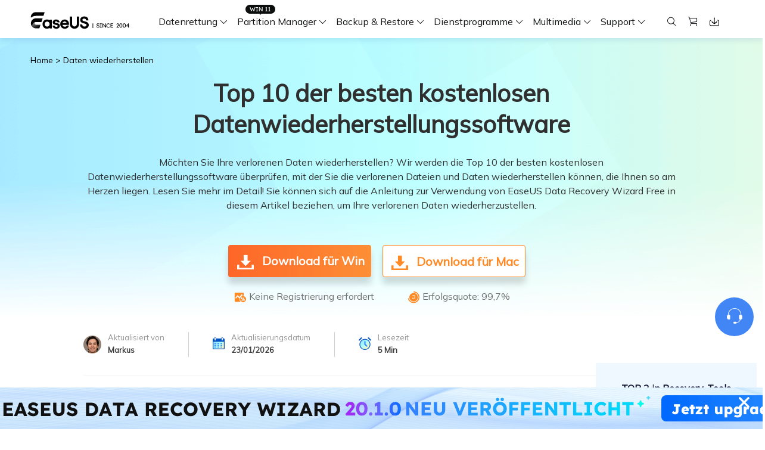

--- FILE ---
content_type: text/html; charset=utf-8
request_url: https://www.easeus.de/daten-wiederherstellen/beste-kostenlose-datenwiederherstellungssoftware.html
body_size: 30059
content:
<!DOCTYPE html>
<html lang="de">
    <head>
        <meta content="initial-scale=1.0,user-scalable=no,maximum-scale=1,width=device-width" name="viewport" />
        <meta name="robots" content="max-image-preview:large, max-snippet:-1, max-video-preview:-1" />
        <meta content="telephone=no" name="format-detection" />
        <meta content="black" name="apple-mobile-web-app-status-bar-style" />
        <meta content="yes" name="apple-mobile-web-app-capable" />
        <meta http-equiv="Content-Type" content="text/html; charset=utf-8" />
        <meta name="robots" content="index,follow,all" />
        <link type="text/css" rel="stylesheet" href="/default2/css/base.css" />
        <link type="text/css" rel="stylesheet" href="/default2/2019/css/article/article.css" />
        <script type="text/javascript" src="/default/js/jquery.js" data-cfasync="false"></script>
        <script type="eae4291cae8c127412482e72-text/javascript" src="/default/js/globle.js"></script>
        <link rel="shortcut icon" href="/images/fav.ico" mce_href="/images/fav.ico" type="image/x-icon" />
        <title>Top 10 der besten kostenlosen Datenwiederherstellungssoftware [Update 2026] - EaseUS</title>
        <meta name="keywords" content="beste kostenlose Datenwiederherstellungssoftware, beste kostenlose Datenwiederherstellungssoftware für Windows, verlorenen Daten wiederherstellen" />
        <meta name="description" content="Möchten Sie Ihre verlorenen Daten wiederherstellen? Wir werden die Top 10 der besten kostenlosen Datenwiederherstellungssoftware überprüfen, mit der Sie die verlorenen Dateien und Daten wiederherstellen können, die Ihnen so am Herzen liegen. Lesen Sie mehr im Detail! Sie können sich auf die Anleitung zur Verwendung von EaseUS Data Recovery Wizard Free in diesem Artikel beziehen, um Ihre verlorenen Daten wiederherzustellen." />
        <meta name="robots" content="max-image-preview:large, max-snippet:-1, max-video-preview:-1" />
        <link rel="canonical" href="https://www.easeus.de/daten-wiederherstellen/beste-kostenlose-datenwiederherstellungssoftware.html" />
       <meta property="og:description" content="Möchten Sie Ihre verlorenen Daten wiederherstellen? Wir werden die Top 10 der besten kostenlosen Datenwiederherstellungssoftware überprüfen, mit der Sie die verlorenen Dateien und Daten wiederherstellen können, die Ihnen so am Herzen liegen. Lesen Sie mehr im Detail! Sie können sich auf die Anleitung zur Verwendung von EaseUS Data Recovery Wizard Free in diesem Artikel beziehen, um Ihre verlorenen Daten wiederherzustellen."/>
       <meta property="og:locale" content="de_DE"/>
       <meta property="og:type" content="article"/>
       <meta property="og:site_name" content="EaseUS"/>
       <meta property="og:url" content="https://www.easeus.de/daten-wiederherstellen/beste-kostenlose-datenwiederherstellungssoftware.html" />
       <meta property="twitter:site" content="@easeus_software"/>
       <meta property="twitter:card" content="summary_large_image"/>
       <meta property="twitter:creator" content="@easeus_software"/>
       <meta name="twitter:description" content="Möchten Sie Ihre verlorenen Daten wiederherstellen? Wir werden die Top 10 der besten kostenlosen Datenwiederherstellungssoftware überprüfen, mit der Sie die verlorenen Dateien und Daten wiederherstellen können, die Ihnen so am Herzen liegen. Lesen Sie mehr im Detail! Sie können sich auf die Anleitung zur Verwendung von EaseUS Data Recovery Wizard Free in diesem Artikel beziehen, um Ihre verlorenen Daten wiederherzustellen." />
       <meta property="article:section" content="Daten wiederherstellen"/>
       <meta property="article:published_time" content="2026-01-23 14:44:40"/>
       <meta property="article:modified_time" content="2026-01-23 14:44:40"/>
       <meta property="article:updated_time" content="2026-01-23 14:44:40"/>
       <meta property="og:title" content="Top 10 der besten kostenlosen Datenwiederherstellungssoftware" />
       <meta name="twitter:title" content="Top 10 der besten kostenlosen Datenwiederherstellungssoftware" />
       <meta property="og:image" content="https://www.easeus.de/images/en/data-recovery/drw-pro/hard-drive-recovery-software-recuva.png" />
       <meta property="og:secure_url" content="https://www.easeus.de/images/en/data-recovery/drw-pro/hard-drive-recovery-software-recuva.png" />
       <meta property="twitter:image" content="https://www.easeus.de/images/en/data-recovery/drw-pro/hard-drive-recovery-software-recuva.png" />
       <link rel="amphtml" href="https://www.easeus.de/amp/daten-wiederherstellen/beste-kostenlose-datenwiederherstellungssoftware.html" />
        <script type="application/ld+json">
                {
                "@context": "https://schema.org",
                "@type": "Article",
                "mainEntityOfPage": {
                "@type": "WebPage",
                "@id": "https://www.easeus.de/daten-wiederherstellen/beste-kostenlose-datenwiederherstellungssoftware.html"
                },
                "headline": "Top 10 der besten kostenlosen Datenwiederherstellungssoftware [Update 2026] - EaseUS",
                "image": [
                "https://www.easeus.de/images/en/data-recovery/drw-pro/hard-drive-recovery-software-recuva.png"
                ],
                "datePublished": "2022-06-21T01:47:30+00:00",
                "dateModified": "2026-01-23T06:44:40+00:00",
                "author": [
{
                                "@type": "Person",
                                "name": "Markus",
                                "url": "https://www.easeus.de/author/markus.html"
                     },
{
                                "@type": "Person",
                                "name": "Maria",
                                "url": "https://www.easeus.de/author/maria.html"
                     }],
                "publisher": {
                "@type": "Organization",
                "name": "EaseUS",
                "logo": {
                "@type": "ImageObject",
                "url":"https://www.easeus.de/images_2016/easeus-logo-s.png"
                }
                },
                "description": "Möchten Sie Ihre verlorenen Daten wiederherstellen? Wir werden die Top 10 der besten kostenlosen Datenwiederherstellungssoftware überprüfen, mit der Sie die verlorenen Dateien und Daten wiederherstellen können, die Ihnen so am Herzen liegen. Lesen Sie mehr im Detail! Sie können sich auf die Anleitung zur Verwendung von EaseUS Data Recovery Wizard Free in diesem Artikel beziehen, um Ihre verlorenen Daten wiederherzustellen."
               }
       </script>
        <script type="application/ld+json">
                {
                "@context": "https://schema.org",
                "@type": "BreadcrumbList",
                "itemListElement":[{
			"@type": "ListItem",
			"position":1,
			"name":"EaseUS",
			"item":"https://www.easeus.de"
                },{
			"@type": "ListItem",
			"position":2,
			"name":"Daten wiederherstellen",
			"item":"https://www.easeus.de/daten-wiederherstellen/"
                },{
			"@type": "ListItem",
			"position":3,
			"name":"Top 10 der besten kostenlosen Datenwiederherstellungssoftware"
                }]
                }
       </script>
     </head>
 <body>
    <!--header start--><div class="header_2024">
  <div class="wrap">
    <div class="logo_out">
      <a href="/" class="logo" data-event_label="Public_TopNavigation" data-category="OtherButtonClick" data-event="Logo">&nbsp;</a>
      <div class="close_box">
        <div class="close">
          <div>&nbsp;</div>
          <div>&nbsp;</div>
          <div>&nbsp;</div>
        </div>
      </div>
    </div>
    <div class="nav_box">
      <ul class="nav">
        <li> <a class="nav_a" href="/datenrettung-software/" data-event_label="Public_TopNavigation" data-event="Win_Data_Recovery">Datenrettung</a>
          <div class="pro_content">
            <div class="box_all">
              <div class="list_box">
                <div class="arrow">&nbsp;</div>
                <div class="list"> <a class="li arr" href="/datenrettung-software/data-recovery-wizard.html" data-event_label="Public_TopNavigation" data-event="drw_trial_win">
                  <div class="icon drw1">&nbsp;</div>
                  <div class="word">
                    <div class="t">Data Recovery Wizard</div>
                    <div class="d">PC Datenrettung</div>
                  </div>
                </a> <a class="li arr" href="/datenrettung-software/mac-data-recovery-wizard.html" data-event_label="Public_TopNavigation" data-event="drw_trial_mac">
                  <div class="icon macdrw">&nbsp;</div>
                  <div class="word">
                    <div class="t">Data Recovery wizard for Mac</div>
                    <div class="d">Mac Datenrettung</div>
                  </div>
                </a> <a class="li arr" href="/datenrettung-software/iphone-daten-wiederherstellen.html" data-event_label="Public_TopNavigation" data-event="mobisaver_ios_trial">
                  <div class="icon drw2">&nbsp;</div>
                  <div class="word">
                    <div class="t">MobiSaver (iOS &amp; Android)</div>
                    <div class="d">Daten vom Handy wiederherstellen</div>
                  </div>
                </a> <a class="li" href="/datenrettung-software/partition-recovery.html" data-event_label="Public_TopNavigation" data-event="epr_trial_win">
                  <div class="icon drw4">&nbsp;</div>
                  <div class="word">
                    <div class="t">Partition Recovery</div>
                    <div class="d">Verlorene Partition wiederherstellen</div>
                  </div>
                </a> <a class="li arr" href="/repair-tools/" data-event_label="Public_TopNavigation" data-event="fixo_trial_win">
                  <div class="icon repaire">&nbsp;</div>
                  <div class="word">
                    <div class="t">Fixo <span class="new_word">KI-gesteuert</span> </div>
                    <div class="d">Videos, Fotos und Dateien reparieren</div>
                  </div>
                </a>
                  <p class="title">Weitere Wiederherstellungsprodukte</p>
                  <a class="li " href="/datenrettung-software/datenrettung-reparatur-dienst.html" data-event_label="Public_TopNavigation" data-event="drw_datarecovery_service">
                    <div class="icon manual">&nbsp;</div>
                    <div class="word">
                      <div class="t">Data Recovery Services</div>
                      <div class="d">Professionelle Datenrettungsdienste</div>
                    </div>
                  </a> <a class="li" href="/datenrettung-software/exchange-recovery.html" rel="nofollow" data-event_label="Public_TopNavigation" data-event="drw_exchange_trial_win">
                    <div class="icon drw3">&nbsp;</div>
                    <div class="word">
                      <div class="t">Exchange Recovery</div>
                      <div class="d">EDB-Datei wiederherstellen &amp; reparieren</div>
                    </div>
                  </a> <a class="li" href="https://www.easeus.com/emailrecoverywizard/" rel="nofollow" data-event_label="Public_TopNavigation" data-event="drw_emailrecovery_trial_win">
                    <div class="icon drw5">&nbsp;</div>
                    <div class="word">
                      <div class="t">Email Recovery</div>
                      <div class="d">Outlook E-Mail wiederherstellen</div>
                    </div>
                  </a> <a class="li" href="/datenrettung-software/ms-sql-recovery.html" rel="nofollow" data-event_label="Public_TopNavigation" data-event="drw_sql_trial_win">
                    <div class="icon drw6">&nbsp;</div>
                    <div class="word">
                      <div class="t">MS SQL Recovery</div>
                      <div class="d">MS SQL-Datenbank wiederherstellen</div>
                    </div>
                  </a> </div>
                <!--<a href="/" class="more">All Products</a>
                             <dl class="resource">
                                <dt class="t">Resources</dt>
                                <dd class="d"><a href="/">Overview</a></dd>
                                <dd class="d"><a href="/">Comparison</a></dd>
                                <dd class="d"><a href="/">Lastest  Sales</a></dd>
                            </dl> -->
              </div>
              <div class="side_box">
                <dl>
				  <dt>Produkte</dt>
                  <dd><a href="/datenrettung-software/data-recovery-wizard-free.html" data-event_label="Public_TopNavigation" data-event="learn_more_drwfree">Data Recovery Free</a></dd>
                  <dd><a href="/datenrettung-software/data-recovery-wizard.html" data-event_label="Public_TopNavigation" data-event="learn_more_drwpro">Data Recovery Pro</a></dd>
                  <dd><a href="/datenrettung-software/data-recovery-wizard-technician.html" data-event_label="Public_TopNavigation" data-event="learn_more_drwtech">Data Recovery Technician</a></dd>
                </dl>
				 <dl>
                  <dt>Praktische Lösungen</dt>
                  <dd><a href="/datenrettung-software/geloeschte-daten-wiederherstellen.html" data-event_label="Public_TopNavigation" data-event="learn_more_msafree">Gelöschte Dateien wiederherstellen</a></dd>
				  <dd><a href="/datenrettung-software/sd-karte-wiederherstellen.html" data-event_label="Public_TopNavigation" data-event="learn_more_msafree">SD-Karte wiederherstellen</a></dd>
                </dl>
              </div>
              <div class="side_box">
                <dl>
                  <dd><a href="/datenrettung-software/mac-data-recovery-wizard-free.html" data-event_label="Public_TopNavigation" data-event="learn_more_macdrwfree">Data Recovery Free</a></dd>
                  <dd><a href="/datenrettung-software/mac-data-recovery-wizard.html" data-event_label="Public_TopNavigation" data-event="learn_more_macdrwpro">Data Recovery Pro</a></dd>
                  <dd><a href="/datenrettung-software/mac-data-recovery-wizard-technician.html" data-event_label="Public_TopNavigation" data-event="learn_more_macdrwtech">Data Recovery Technician</a></dd>
                </dl>
              </div>
              <div class="side_box">
                <dl>
                  <dt>für iOS</dt>
                  <dd><a href="/datenrettung-software/free-iphone-daten-wiederherstellen.html" data-event_label="Public_TopNavigation" data-event="learn_more_msfree">Data Recovery Free</a></dd>
                  <dd><a href="/datenrettung-software/iphone-daten-wiederherstellen.html" data-event_label="Public_TopNavigation" data-event="learn_more_mspro">Data Recovery Pro</a></dd>
                </dl>
                <dl>
                  <dt>für Android</dt>
                  <dd><a href="/datenrettung-software/free-android-daten-wiederherstellen.html" data-event_label="Public_TopNavigation" data-event="learn_more_msafree">Data Recovery Free</a></dd>
                  <dd><a href="/datenrettung-software/android-daten-wiederherstellen.html" data-event_label="Public_TopNavigation" data-event="learn_more_msapro">Data Recovery Pro</a></dd>
                  <dd><a href="/datenrettung-software/android-daten-wiederherstellen-app-version.html" data-event_label="Public_TopNavigation" data-event="learn_more_msaapp">Data Recovery App</a></dd>
                </dl>
              </div>
              <div class="side_box">
                <dl>
                  <dt>Desktop Version</dt>
                  <dd><a href="/repair-tools/video-reparieren.html" data-event_label="Public_TopNavigation" data-event="learn_more_videorepair">Video Reparatur</a></dd>
                  <dd><a href="/repair-tools/bilder-reparieren.html" data-event_label="Public_TopNavigation" data-event="learn_more_photorepair">Foto Reparatur</a></dd>
                  <dd><a href="/repair-tools/dokumente-reparieren.html" data-event_label="Public_TopNavigation" data-event="learn_more_documentrepair">Datei Reparatur</a></dd>
                </dl>
                <dl>
                  <dt>Online Tools</dt>
                  <dd><a href="https://repair.easeus.com/de/" data-event_label="Public_TopNavigation" data-event="learn_more_online_videorepair">Online Video Reparatur</a></dd>
                  <dd><a href="https://repair.easeus.com/de/bilder-reparieren-online.html" data-event_label="Public_TopNavigation" data-event="learn_more_online_photorepair">Online Foto Reparatur</a></dd>
                  <dd><a href="https://repair.easeus.com/de/dokumente-reparieren-online.html" data-event_label="Public_TopNavigation" data-event="learn_more_online_documentrepair">Online Datei Reparatur</a></dd>
                </dl>
              </div>
            </div>
          </div>
        </li>
        <li>
          <div class="header_win_11">&nbsp;</div>
          <a class="nav_a" href="/partition-manager/" data-event_label="Public_TopNavigation" data-event="Partition_Manager">Partition Manager</a>
          <div class="pro_content">
            <div class="box_all">
              <div class="list_box">
                <div class="arrow">&nbsp;</div>
                <div class="list"> <a class="li arr" href="/partition-manager/" data-event_label="Public_TopNavigation" data-event="epm_trial_win">
                  <div class="icon epm1">&nbsp;</div>
                  <div class="word">
                    <div class="t">Partition Master</div>
                    <div class="d">Festplattenverwaltung für Windows</div>
                  </div>
                </a>
                <a class="li" href="/partition-manager/partition-master-for-mac.html" data-event="Public_TopNavigation" data-event_label="epm_mac">
                  <div class="icon epm1">&nbsp;</div>
                  <div class="word">
                      <div class="t">Partition Master for Mac</div>
                      <div class="d">Festplattenverwaltung für Mac</div>
                  </div>
              </a>
                <a class="li" href="/partition-manager/windows-boot-rescuer.html" data-event_label="Public_TopNavigation" data-event="learn_more_winrescuer" >
                  <div class="icon rescuer">&nbsp;</div>
                  <div class="word">
                    <div class="t">WinRescuer</div>
                    <div class="d">Windows Boot-Reparatur-Tool</div>
                  </div>
                </a></div>
              </div>
              <div class="side_box">
                <dl>
				  <dt>Produkte</dt>
                  <dd><a href="/partition-manager/partition-master-free.html" data-event_label="Public_TopNavigation" data-event="learn_more_epmfree">Partition Master Free</a></dd>
                  <dd><a href="/partition-manager/partition-master.html" data-event_label="Public_TopNavigation" data-event="learn_more_epmpro">Partition Master Pro</a></dd>
                  <dd><a href="/partition-manager/enterprise.html" data-event_label="Public_TopNavigation" data-event="learn_more_epmpro">Partition Master Enterprise</a></dd>
                  <dd><a href="/partition-manager/vergleich.html" data-event_label="Public_TopNavigation" data-event="learn_more_epmpro">Versionsvergleich</a></dd>
                </dl>
				  <dl>
				  <dt>Praktische Lösungen</dt>
				  <dd><a href="/partition-manager/festplatte-partitionieren.html" data-event_label="Public_TopNavigation" data-event="learn_more_epmpro"><span class="s_hide">Festplatte partitionieren</span></a>
				  <dd><a href="/partition-manager/festplatte-klonen-freeware.html" data-event_label="Public_TopNavigation" data-event="learn_more_epmpro"><span class="s_hide">Festplatte Klonen Software</span></a></dd>
				</dl>
              </div>
            </div>
          </div>
        </li>
        <li> <a class="nav_a" href="/backup-software/" data-event_label="Public_TopNavigation" data-event="Partition_Manager">Backup &amp; Restore</a>
          <div class="pro_content">
            <div class="box_all">
              <div class="list_box">
                <div class="arrow">&nbsp;</div>
                <div class="list"> <a class="li arr" href="/backup-software/" data-event_label="Public_TopNavigation" data-event="tb_home_trial_win">
                  <div class="icon tb1">&nbsp;</div>
                  <div class="word">
                    <div class="t">Todo Backup Personal</div>
                    <div class="d">Persönliche Backup Lösungen</div>
                  </div>
                </a> <a class="li" href="/backup-software/tb-enterprise.html" rel="nofollow" data-event_label="Public_TopNavigation" data-event="tb_enterprise_trial_win">
                  <div class="icon tb2">&nbsp;</div>
                  <div class="word">
                    <div class="t">Todo Backup Enterprise</div>
                    <div class="d">Workstation und Server Backup Lösungen</div>
                  </div>
                </a> <a class="li" href="/backup-software/tb-enterprise.html" rel="nofollow" data-event_label="Public_TopNavigation" data-event="tb_tech_trial_win">
                  <div class="icon tb7">&nbsp;</div>
                  <div class="word">
                    <div class="t">Todo Backup Technician</div>
                    <div class="d">Backup Lösungen für Unternehmen</div>
                  </div>
                </a> <a class="li" href="/backup-software/todo-backup-vergleich.html" rel="nofollow" data-event_label="Public_TopNavigation" data-event="tb_comparison_trial_win">
                  <div class="icon tb9">&nbsp;</div>
                  <div class="word">
                    <div class="t">Versionsvergleich</div>
                    <div class="d">Todo Backup Versionsvergleich</div>
                  </div>
                </a>
                  <p class="title">Zentrale Lösungen</p>
                  <a class="li" href="/backup-software/backup-center.html" rel="nofollow" data-event_label="Public_TopNavigation" data-event="tb_ebc_trial_win">
                    <div class="icon tb3">&nbsp;</div>
                    <div class="word">
                      <div class="t">Backup Center</div>
                      <div class="d">Zentralisierte Sicherungsstrategie</div>
                    </div>
                  </a> <a class="li" href="/backup-software/deploy-manager.html" rel="nofollow" data-event_label="Public_TopNavigation" data-event="tb_edm_trial_win">
                    <div class="icon tb4">&nbsp;</div>
                    <div class="word">
                      <div class="t">Deploy Manager</div>
                      <div class="d">Intelligente Windows-Bereitstellung</div>
                    </div>
                  </a>
                  <p class="title">MSPs Service</p>
                  <a class="li" href="https://www.easeus.com/backup-software/rebrand-service.html" rel="nofollow" data-event_label="Public_TopNavigation" data-event="tb_msp_service">
                    <div class="icon tb8">&nbsp;</div>
                    <div class="word">
                      <div class="t">MSP Service</div>
                      <div class="d">EaseUS Todo Backup White Label Service </div>
                    </div>
                  </a> </div>
              </div>
              <div class="side_box">
                <dl>
                  <dd><a href="/backup-software/todo-backup-free.html" data-event_label="Public_TopNavigation" data-event="learn_more_tbfree">Todo Backup Free</a></dd>
                  <dd><a href="/backup-software/todo-backup-home.html" data-event_label="Public_TopNavigation" data-event="learn_more_tbhome">Todo Backup Home</a></dd>
                  <dd><a href="/backup-software/todo-backup-mac.html" rel="nofollow"  data-event_label="Public_TopNavigation" data-event="learn_more_tbmac">Todo Backup for Mac</a></dd>
                </dl>
              </div>
            </div>
          </div>
        </li>
		 <li> <span class="nav_a">Dienstprogramme</span>
          <div class="pro_content custon utilities">
            <div class="box_all">
              <div class="list_box no2">
                <div class="arrow">&nbsp;</div>
                <div class="title_li"> <span class="li current">Festplatte klonen</span> <span class="li">Daten übertragen</span> <span class="li">Datei Management</span> <span class="li">iPhone Dienstprogramme</span> <span class="li">Weitere Produkte</span> </div>
                <div class="list">
					<div class="title_show hidden">
                    <p class="title">Festplatte klonen</p>
                    <a class="li arr" href="/festplatten-kloner/disk-copy-home.html" data-event_label="Public_TopNavigation" data-event="dc_trial_win">
                      <div class="icon tb5">&nbsp;</div>
                      <div class="word">
                        <div class="t">Disk Copy</div>
                        <div class="d">Festplatten Klonen Software</div>
                      </div>
                    </a> </div>
                  <div class="title_show hidden">
                    <p class="title">Daten übertragen</p>
                    <a class="li arr" href="/daten-uebertragen-software/pctrans.html" data-event_label="Public_TopNavigation" data-event="pctrans_trial_win">
                      <div class="icon utilitie1">&nbsp;</div>
                      <div class="word">
                        <div class="t">Todo PCTrans</div>
                        <div class="d">Daten zwischen PCs übertragen</div>
                      </div>
                    </a> <a class="li arr" href="https://mobi.easeus.com/de/iphone-transfer/mobimover.html" data-event_label="Public_TopNavigation" data-event="mm_trial_win">
                    <div class="icon utilitie2">&nbsp;</div>
                    <div class="word">
                      <div class="t">MobiMover</div>
                      <div class="d">iPhone Daten übertragen</div>
                    </div>
                  </a> <a class="li" href="https://mobi.easeus.com/de/chat-transfer/" data-event_label="Public_TopNavigation" data-event="chattrans">
                    <div class="new">&nbsp;</div>
                    <div class="icon chattrans">&nbsp;</div>
                    <div class="word">
                      <div class="t">ChatTrans</div>
                      <div class="d">WhatsApp Übertragungssoftware</div>
                    </div>
                  </a> <a class="li" href="/dienstprogramme/ostogo.html" data-event_label="Public_TopNavigation" data-event="os2go_trial_win">
                    <div class="icon tb6">&nbsp;</div>
                    <div class="word">
                      <div class="t">OS2Go</div>
                      <div class="d">Windows To Go Ersteller</div>
                    </div>
                  </a> </div>
                  <div class="title_show hidden">
                    <p class="title">Datei Management</p>
                    <a class="li" href="/pdf-bearbeiten/pdf-editor.html" data-event_label="Public_TopNavigation" data-event="pdf_editor">
                      <div class="icon utilitie7">&nbsp;</div>
                      <div class="word">
                        <div class="t">PDF Editor</div>
                        <div class="d">PDF erstellen, bearbeiten oder konvertieren</div>
                      </div>
                    </a> <a class="li" href="/pdf-bearbeiten/pdf-converter.html" rel="nofollow" data-event_label="Public_TopNavigation" data-event="pdf_converter">
                    <div class="new">&nbsp;</div>
                    <div class="icon pdf_c">&nbsp;</div>
                    <div class="word">
                      <div class="t">PDF Converter</div>
                      <div class="d">PDF Dateien umwandeln</div>
                    </div>
                  </a> <a class="li" href="https://www.easemate.ai/de" data-event_label="PDF_Navigation" data-event="chatpdf" data-e_event="Public_TopNavigation">
                    <!--                                            <div class="new">&nbsp;</div>-->
                    <div class="icon pdf_ai">&nbsp;</div>
                    <div class="word">
                      <div class="t">ChatPDF</div>
                      <div class="d">Chatten mit PDFs über Free PDF KI</div>
                    </div>
                  </a> <a class="li" href="/dienstprogramme/dupfiles-cleaner.html" data-event_label="Public_TopNavigation" data-event="dupfiles_cleaner">
                    <div class="icon utilitie16">&nbsp;</div>
                    <div class="word">
                      <div class="t">DupFiles Cleaner</div>
                      <div class="d">Doppelte Dateien finden &amp; entfernen</div>
                    </div>
                  </a> <a class="li" href="https://toolbox.easeus.com/file-lock/" rel="nofollow" data-event_label="Public_TopNavigation" data-event="lockymyfile">
                    <div class="icon utilitie9">&nbsp;</div>
                    <div class="word">

                      <div class="t">LockMyFile</div>
                      <div class="d">Dateien mit Passwort schützen</div>
                    </div>
                  </a> </div>
                  <div class="title_show hidden">
                    <p class="title">iOS Dienstprogramme</p>
                    <a class="li" href="https://mobi.easeus.com/de/iphone-entsperren/" data-event_label="Public_TopNavigation" data-event="mu">
                      <div class="icon utilitie5">&nbsp;</div>
                      <div class="word">
                        <div class="t">MobiUnlock</div>
                        <div class="d">iPhone-Passwort entsperren</div>
                      </div>
                    </a> <a class="li" href="https://mobi.easeus.com/de/standort-aendern/" rel="nofollow" data-event_label="Public_TopNavigation" data-event="mobianygo">
                    <div class="icon utilitie6">&nbsp;</div>
                    <div class="word">
                      <div class="t">MobiAnyGo</div>
                      <div class="d">iPhone-Standort ändern</div>
                    </div>
                  </a> <a class="li" href="https://mobi.easeus.com/de/mobitoolkit/"  rel="nofollow" data-event_label="Public_TopNavigation" data-event="mobixpert">
                    <div class="icon mobitoolkit">&nbsp;</div>
                    <div class="word">
                      <div class="t">MobiXpert</div>
                      <div class="d">All-in-one iPhone Toolkit</div>
                    </div>
                  </a> </div>
                  <div class="title_show hidden">
                    <p class="title">Weitere Produkte</p>
                    <a class="li" href="https://toolbox.easeus.com/driver-handy/" data-event_label="Public_TopNavigation" data-event="driverhandy">
                      <div class="new">&nbsp;</div>
                      <div class="icon utilitie18">&nbsp;</div>
                      <div class="word">
                        <div class="t">DriverHandy</div>
                        <div class="d">Treiber Update Software</div>
                      </div>
                    </a> <a class="li" href="/dienstprogramme/key-finder.html" data-event_label="Public_TopNavigation" data-event="keyfinder_trial_win">
                    <div class="new">&nbsp;</div>
                    <div class="icon utilitie14">&nbsp;</div>
                    <div class="word">
                      <div class="t">Key Finder</div>
                      <div class="d">Produktschlüssel finden</div>
                    </div>
                  </a> <a class="li" href="/dienstprogramme/bitwiper.html" data-event_label="Public_TopNavigation" data-event="bitwiper">
                    <div class="new">&nbsp;</div>
                    <div class="icon utilitie15">&nbsp;</div>
                    <div class="word">
                      <div class="t">BitWiper</div>
                      <div class="d">Sensible Daten löschen</div>
                    </div>
                  </a> <a class="li" href="/dienstprogramme/ntfs-for-mac.html" data-event_label="Public_TopNavigation" data-event="ntfs_mac">
                    <div class="icon utilitie8">&nbsp;</div>
                    <div class="word">
                      <div class="t">NTFS For Mac</div>
                      <div class="d">Intelligenter NTFS-Laufwerksschreiber</div>
                    </div>
                  </a> <a class="li" href="/cleangenius/" rel="nofollow" data-event_label="Public_TopNavigation" data-event="cleangenius_free_win">
                    <div class="icon utilitie10">&nbsp;</div>
                    <div class="word">
                      <div class="t">CleanGenius Free</div>
                      <div class="d">Systemoptimierung</div>
                    </div>
                  </a> </div>
                </div>
              </div>
			  <div class="side_box">
                <dl>
				  <dt>Produkte</dt>
                  <dd><a href="/festplatten-kloner/disk-copy-home.html" data-event_label="Public_TopNavigation" data-event="learn_more_pctfree"><span class="s_hide">Disk Copy Pro</span></a></dd>
                  <dd><a href="/festplatten-kloner/disk-copy-technician.html" data-event_label="Public_TopNavigation" data-event="learn_more_pctpro"><span class="s_hide">Disk Copy Tech</span></a></dd>
                </dl>
				<dl>
                  <dt>Praktische Lösungen</dt>
                  <dd><a href="/festplatten-kloner/ssd-klonen.html" data-event_label="Public_TopNavigation" data-event="learn_more_pcttech"><span class="s_hide">SSD klonen</span></a></dd>
				  <dd><a href="/festplatten-kloner/festplatte-klonen-software.html" data-event_label="Public_TopNavigation" data-event="learn_more_pcttech"><span class="s_hide">Festplatten klonen</span></a></dd>
				  <dd><a href="/festplatten-kloner/daten-von-einer-ssd-auf-eine-andere-uebertragen.html" data-event_label="Public_TopNavigation" data-event="learn_more_pcttech"><span class="s_hide">SSD Daten übertragen</span></a></dd>
				  <dd><a href="/festplatten-kloner/windows-festplatte-klonen.html" data-event_label="Public_TopNavigation" data-event="learn_more_pcttech"><span class="s_hide">Windows Festplatte klonen</span></a></dd>
                </dl>
              </div>
              <div class="side_box">
                <dl>
                  <dd><a href="/daten-uebertragen-software/pctrans-free.html" data-event_label="Public_TopNavigation" data-event="learn_more_pctfree"><span class="s_hide">Todo PCTrans </span>Free</a></dd>
                  <dd><a href="/daten-uebertragen-software/pctrans.html" data-event_label="Public_TopNavigation" data-event="learn_more_pctpro"><span class="s_hide">Todo PCTrans </span>Pro</a></dd>
                  <dd><a href="/daten-uebertragen-software/pctrans-technician.html" data-event_label="Public_TopNavigation" data-event="learn_more_pcttech"><span class="s_hide">Todo PCTrans </span>Technician</a></dd>
                  <dd><a href="/daten-uebertragen-software/vergleich.html" data-event_label="Public_TopNavigation" data-event="learn_more_pctcomparison"><span class="s_auto">Versionsvergleich</span></a></dd>
                </dl>
              </div>
              <div class="side_box">
                <dl>
                  <dd><a href="https://mobi.easeus.com/de/iphone-transfer/mobimover.html" data-event_label="Public_TopNavigation" data-event="learn_more_mmfree"><span class="s_hide">MobiMover</span> Free</a></dd>
                  <dd><a href="https://mobi.easeus.com/de/iphone-transfer/mobimover.html" data-event_label="Public_TopNavigation" data-event="learn_more_mmpro"><span class="s_hide">MobiMover</span> Pro</a></dd>
                </dl>
              </div>
            </div>
          </div>
        </li>
        <li> <span class="nav_a">Multimedia</span>
          <div class="pro_content">
            <div class="box_all">
              <div class="list_box">
                <div class="arrow">&nbsp;</div>
                <div class="list">
                  <p class="title">Bildschirmaufnahme</p>
                  <a class="li arr" href="https://recorder.easeus.com/de/" data-event_label="Public_TopNavigation" data-event="ere_win">
                    <div class="icon mult4">&nbsp;</div>
                    <div class="word">
                      <div class="t">RecExperts</div>
                      <div class="d">Video/Audio/Webcam aufnehmen </div>
                    </div>
                </a> <a class="li" href="https://recorder.easeus.com/de/online-screen-recorder.html" data-event_label="Public_TopNavigation" data-event="online_screen_recorder">
                  <div class="new">&nbsp;</div>
                  <div class="icon online_re">&nbsp;</div>
                  <div class="word">
                    <div class="t">Online Screen Recorder</div>
                    <div class="d">Bildschirm online kostenlos aufnehmen</div>
                  </div>
				</a> <a class="li" href="https://recorder.easeus.com/screenshot.html" data-event_label="Public_TopNavigation" data-event="screenshot">
                  <div class="new">&nbsp;</div>
                  <div class="icon screenshot">&nbsp;</div>
                  <div class="word">
                    <div class="t">ScreenShot</div>
                    <div class="d">Screenshot auf PC aufnehmen</div>
                  </div>
                </a>
                  <p class="title">Video Toolkit</p>
                  <a class="li" href="https://multimedia.easeus.com/de/video-editor/" data-event_label="Public_TopNavigation" data-event="video_editor">
                    <div class="icon mult1">&nbsp;</div>
                    <div class="word">
                      <div class="t">Video Editor</div>
                      <div class="d">Videobearbeitungssoftware</div>
                    </div>
                  </a> <a class="li arr" href="https://multimedia.easeus.com/de/video-downloader/" data-event_label="Public_TopNavigation" data-event="video_downloader">
                  <div class="new">&nbsp;</div>
                  <div class="icon mult2">&nbsp;</div>
                  <div class="word">
                    <div class="t">Video Downloader</div>
                    <div class="d">Video/Audio online herunterladen</div>
                  </div>
                </a> <a class="li" href="https://multimedia.easeus.com/de/videokit/video-konverter.html" data-event_label="Public_TopNavigation" data-event="videokit">
                  <div class="new">&nbsp;</div>
                  <div class="icon mult_all">&nbsp;</div>
                  <div class="word">
                    <div class="t">VideoKit</div>
                    <div class="d">All-in-One Video-Toolkit</div>
                  </div>
                </a>
                  <p class="title">Audio Tools</p>
                  <a class="li" href="https://multimedia.easeus.com/de/voice-changer/" data-event_label="Public_TopNavigation" data-event="voicewave">
                    <div class="new">&nbsp;</div>
                    <div class="icon voice_changer">&nbsp;</div>
                    <div class="word">
                      <div class="t">EaseUS VoiceWave</div>
                      <div class="d">Stimme in Echtzeit ändern</div>
                    </div>
                  </a> <a class="li" href="https://mobi.easeus.com/de/iphone-klingelton-erstellen/ringtone-editor.html" rel="nofollow" data-event_label="Public_TopNavigation" data-event="ringtone_editor">
                  <div class="icon mult5">&nbsp;</div>
                  <div class="word">
                    <div class="t">Ringtone Editor</div>
                    <div class="d">Klingeltöne für iPhone erstellen</div>
                  </div>
                </a> <a class="li" href="https://vocalremover.easeus.com/de/" data-event_label="Public_TopNavigation" data-event="makemyaudio">
                  <div class="icon voice_remover">&nbsp;</div>
                  <div class="word">
                    <div class="t">Vocal Remover (Online)</div>
                    <div class="d">Gesang kostenlos online entfernen</div>
                  </div>
                </a> </div>
              </div>
              <div class="side_box">
                <dl>
                  <dd><a href="https://recorder.easeus.com/de/" data-event_label="Public_TopNavigation" data-event="learn_more_ere_win">RecExperts for Windows</a></dd>
                  <dd><a href="https://recorder.easeus.com/de/recexperts-mac.html" data-event_label="Public_TopNavigation" data-event="learn_more_ere_mac">RecExperts für Mac</a></dd>
                </dl>
              </div>
              <div class="side_box">
                <dl>
                  <dd><a href="https://multimedia.easeus.com/de/video-downloader/" data-event_label="Public_TopNavigation" data-event="learn_more_evd_win">Video Downloader für Windows</a></dd>
                  <dd><a href="https://multimedia.easeus.com/de/mac-video-downloader/" data-event_label="Public_TopNavigation" data-event="learn_more_evd_mac">Video Downloader für Mac</a></dd>
				  <dd><a href="https://multimedia.easeus.com/de/online-video-downloader/" data-event_label="Public_TopNavigation" data-event="learn_more_evd_online">Video Downloader Online</a></dd>
                </dl>
              </div>
            </div>
          </div>
        </li>
        
        <li>
          <span class="nav_a">Support</span>
          <div class="pro_content">
            <div class="box_all">
              <div class="list_box">
                <div class="arrow">&nbsp;</div>
                <div class="list">
                  <a class="li" href="/support.html" rel="nofollow" data-event_label="Public_TopNavigation" data-event="learn_more_support_center">
                    <div class="icon support2">&nbsp;</div>
                    <div class="word">
                      <div class="t">Support Center</div>
                      <div class="d">Ratgeber, Lizenz, Kontakt</div>
                    </div>
                  </a>
                  <a class="li" href="/download/" data-event_label="Public_TopNavigation" data-event="learn_more_download">
                    <div class="icon support3">&nbsp;</div>
                    <div class="word">
                      <div class="t">Download</div>
                      <div class="d">Download installer</div>
                    </div>
                  </a>
                  <a class="li" href="https://www.easeus.com/support-center/livechat-tech.html" rel="nofollow" data-event_label="Public_TopNavigation" data-event="learn_more_chat support">
                    <div class="icon support1">&nbsp;</div>
                    <div class="word">
                      <div class="t">Unterstützung im Chat</div>
                      <div class="d">Mit einem Techniker chatten</div>
                    </div>
                  </a>
                  <span class="li a livechat_window_pop_3" href="https://www.easeus.com/easeus-customer-service-privacy-statement.html" rel="nofollow" data-event_label="Public_TopNavigation" data-event="learn_more_pre_sales_inquiry">
                      <div class="icon support4">&nbsp;</div>
                      <div class="word">
                          <div class="t">Vorverkaufsanfrage</div>
                          <div class="d">Chat mit einem Verkaufsberater</div>
                      </div>
                  </span>
                  <a class="li" href="https://www.easeus.com/support/remote-assistance-new.html" rel="nofollow">
                    <div class="icon support5">&nbsp;</div>
                    <div class="word">
                      <div class="t">Premium Dienst</div>
                      <div class="d">Schnelles Lösen und mehr</div>
                    </div>
                  </a>
                </div>
              </div>
            </div>
          </div>
        </li>
      </ul>
      <div class="search_box">
        <a class="icons search" href="/suchen.html" rel="nofollow" data-event_label="Public_TopNavigation" data-category="OtherButtonClick" data-event="Search">&nbsp;</a>
        <a class="icons buy" href="/store/" rel="nofollow" data-event_label="Public_TopNavigation" data-event="learn_more_store">&nbsp;</a>
        <a class="icons down" href="/download/"> </a>
        <div class="account_center_box pc"></div>
        <div class="account_center_box mobi"></div>
      </div>
    </div>
  </div>
</div>
<script type="eae4291cae8c127412482e72-text/javascript">
  (function(){
    window.ispc_fun=window.ispc_fun || function(){}
    var nav=$('.header_2024 .nav_box');
    var close=$('.header_2024 .close_box');
    var header_2024=$('.header_2024');
    var body=$('body');
    var header_ispc=ispc_fun(1250);
    $(window).resize(function(){
      header_ispc=ispc_fun(1250);
      if(header_ispc){
        nav.removeAttr('style');
        close.removeClass('current');
      }
    })
    //
    $('.header_2024 .nav > li').mouseenter(function(){
      if(header_ispc){
        var width=$(this).find('.list_box:eq(0)').width()/2-12;
        $(this).addClass('current').find('.pro_content:not(.custon)').css({marginLeft:'-'+width+'px'});
        $('.header_2024 .li.arr.in').removeClass('in').parent().find('.side_box').remove();
      }
    }).mouseleave(function(){
      if(header_ispc){
        $(this).removeClass('current');
        //重置背景的位置
        var list=$(this).find('.list_box .list');
        if(list.children().eq(0).hasClass('title')){
          list.find('.bg_arr').css({top:'24px'});
        }else{
          list.find('.bg_arr').css({top:'0px'});
        }
        //
        $(this).find('.side_box').removeClass('current');
        $(this).find('.box_all').removeClass('current in');
        $(this).find('.pro_content:not(.custon)').removeAttr('style');
        //
        $('.header_2024 .box_all').each(function(){
          $(this).find('.title_li .li').removeClass('current').eq(0).addClass('current');
          $(this).find('.bg_arr_title').removeAttr('style');
          $(this).find('.title_show').addClass('hidden').eq(0).removeClass('hidden');
        })
      }
    })
    $('.header_2024 .box1 .list_box li').each(function(){
      $(this).find('.list').each(function(){
        var list=$(this);
        $(this).append('<div class="bg_arr"></div>');
        var bg_arr=$(this).find('.bg_arr');
        $(this).find('.li').each(function(i){
          $(this).mouseenter(function(){
            if(header_ispc){
              var top=$(this).offset().top-list.offset().top;
              bg_arr.css({top:top});
            }
          })
        })
      })
      $(this).mouseenter(function(){
        if(header_ispc){
          $(this).addClass('current');
        }
      }).mouseleave(function(){
        if(header_ispc){
          $(this).removeClass('current');
        }
      })
    })
    $('.header_2024 .box_all').each(function(){
      var that=this;
      var side_box=$(this).find('.side_box');
      var list=$(this).find('.list_box .list');
      if(list.children().eq(0).hasClass('title')){
        list.append('<div class="bg_arr" style="top:24px"></div>');
      }else{
        list.append('<div class="bg_arr"></div>');
      }
      var bg_arr=list.find('.bg_arr');
      list.find('.li').each(function(i){
        $(this).mouseenter(function(){
          if(header_ispc){
            $(that).addClass('current');
            if($(this).hasClass('arr')){
              if(!$(that).hasClass('in')){
                setTimeout(function(){
                  $(that).addClass('in');
                },300)
              }
            }else{
              $(that).removeClass('in');
              //sx add
              side_box.removeClass('current');
            }
            //bg_arr移动
            var top=$(this).offset().top-list.offset().top;
            bg_arr.css({top:top});
            //end
          }
        })
      })
      list.find('.li.arr').each(function(i){
        $(this).mouseenter(function(){
          if(header_ispc){
            side_box.removeClass('current');
            side_box.eq(i).addClass('current');
          }
        })
      })
      var title_li=$(this).find('.list_box .title_li');
      if(title_li.length>0){
        $(title_li).append('<div class="bg_arr_title"></div>');
        var bg_arr_title=$('.header_2024 .bg_arr_title');
        var title_show=list.find('.title_show');
        title_li.find('.li').each(function(i){
          $(this).mouseenter(function(){
            if(header_ispc){
              $(this).addClass('current').siblings('.li').removeClass('current');
              title_show.eq(i).removeClass('hidden').siblings('.title_show').addClass('hidden');
              side_box.removeClass('current');
              $(that).removeClass('in current');
              //bg_arr_title移动
              var top=$(this).offset().top-title_li.offset().top;
              bg_arr_title.css({top:top});
              //end
            }
          })
        })
      }
    })
    $('.header_2024 .nav_a').click(function(){
      if(!header_ispc){
        var parent=$(this).parent();
        var pro_content=$(this).next('.pro_content');
        if(parent.hasClass('wap_current')){
          parent.removeClass('wap_current');
          pro_content.hide();
        }else{
          parent.addClass('wap_current');
          pro_content.show()
        }
        parent.siblings().removeClass('wap_current').find('.pro_content').hide()
        return false;
      }
    })
    $('.header_2024 .box_all').each(function(){
      var that=this;
      var side_box=$(that).find('.side_box').clone();
      $(this).find('.li.arr').each(function(i){
        $(this).click(function(){
          if(!header_ispc){
            if(!$(this).hasClass('in')){
              $(this).addClass('in').after(side_box.eq(i));
            }
            if($(this).hasClass('current')){
              $(this).removeClass('current')
              $(this).next('.side_box').hide();
            }else{
              $(this).addClass('current')
              $(this).next('.side_box').show();
            }
            return false;
          }
        })
      })
    })
    close.click(function(){
      if(!header_ispc){
        if($(this).hasClass('current')){
          $(this).removeClass('current')
          header_2024.removeClass('current')
          body.css({overflow:'auto'});
          nav.hide()
        }else{
          $(this).addClass('current')
          header_2024.addClass('current')
          body.css({overflow:'hidden'});
          nav.show()
        }
      }
    });
    //事件埋点
    $('.header_2024 .nav > li').each(function(){
      $(this).find('> a').each(function(){
        $(this).attr({
          'data-e_event':'WebTopNavigationBarProductClick',
          'data-e_class_1':$.trim($(this).text())
        })
      });
      $(this).find('.list_box').each(function(){
        $(this).find('a,.a').each(function(){
          $(this).attr({
            'data-e_event':'WebTopNavigationBarProductClick',
            'data-e_class_2':$.trim($(this).find('.t').text())
          })
        })
      });
      $(this).find('.side_box').each(function(){
        $(this).find('a').each(function(){
          $(this).attr({
            'data-e_event':'WebTopNavigationBarProductClick',
            'data-e_class_3':$.trim($(this).text())
          })
        })
      });
    })
    //埋点end
  })();
</script><!--header end--><link type="text/css" rel="stylesheet" href="https://www.easeus.com/default2/2019/css/article/swiper-bundle.min.css" />
 <style>
    .article_drwbanner_428_w{ background: url("/images_2019/2024/article/banner-bg.png")center top no-repeat; min-height: 410px; background-size: cover;  margin: 0 auto;}
    .article_drwbanner_428_w .wrap{max-width: 1200px;box-sizing: border-box;padding-top: 0.7rem; min-height: 410px;}
    .article_drwbanner_428_w .nav{display: flex;justify-content: space-between;align-items: center;margin-bottom: 0.5rem;}
    .article_drwbanner_428_w .nav .link{color: #000000;font-size: 0.35rem;line-height: 0.45rem;}
    .article_drwbanner_428_w .nav .link a{color: #000000;}
    .article_drwbanner_428_w .nav .lang_link{display: flex;align-items: center;}
    .article_drwbanner_428_w .nav .lang_link a{color: #969696;font-size: 0.35rem;line-height: 0.45rem;margin-left: 0.8rem;}
    .article_drwbanner_428_w .nav a:hover{color: #3575F5;}
    .article_drwbanner_428_w .word_box{margin: 0 auto;text-align: center;}
    .article_drwbanner_428_w .word_box h1{font-size: 1rem;line-height: 1.3rem;margin-bottom: 0.65rem;}
    .article_drwbanner_428_w .word_box .des{font-size: 0.4rem;line-height: 0.6rem; margin: 0 auto; margin-bottom: 0.875rem; max-width: 1000px; }
    .article_drwbanner_428_w .word_box .botton_box_210413{display:flex;justify-content: center;}
    @media(min-width:1921px){
        .article_drwbanner_428_w{background-size:cover;}
    }
    @media(max-width:1000px){
        .article_drwbanner_428_w{padding: 2rem 0 0.2rem 0;height: auto;}
        .article_drwbanner_428_w .wrap{padding-top: 0;height: auto;}
        .article_drwbanner_428_w .nav .link{font-size: 16px;line-height: 24px;}
        .article_drwbanner_428_w .nav{display: block;margin-bottom: 0.5rem;}
        .article_drwbanner_428_w .nav .link{margin-bottom: 0.5rem;}
        .article_drwbanner_428_w .nav .lang_link a{margin-left:0;margin-right: 0.8rem;font-size: 16px;line-height: 24px;}
        .article_drwbanner_428_w .word_box{width: auto;max-width: none;}
        .article_drwbanner_428_w .word_box h1{font-size: 26px;line-height: 32px;font-weight: bold;margin:0 0 0.95rem 0;}
        .article_drwbanner_428_w .word_box .des{font-size: 16px;line-height: 24px;margin:0.7rem 0 0.325rem 0;}
        .article_drwbanner_428_w .word_box .botton_box_210413{display: block;}
        .article_drwbanner_428_w .word_box .botton_box_210413 .inline_block{margin: 0.8rem 0 0 0;}
    }
</style>
<div class="article_drwbanner_428_w">
    <div class="wrap">
      <div class="nav">
        <div class="link"><a href="/">Home</a> > <a href="/daten-wiederherstellen/">Daten wiederherstellen</a></div>
      </div>
        <div class="word_box">
          <h1>Top 10 der besten kostenlosen Datenwiederherstellungssoftware</h1>
          <p class="des">Möchten Sie Ihre verlorenen Daten wiederherstellen? Wir werden die Top 10 der besten kostenlosen Datenwiederherstellungssoftware überprüfen, mit der Sie die verlorenen Dateien und Daten wiederherstellen können, die Ihnen so am Herzen liegen. Lesen Sie mehr im Detail! Sie können sich auf die Anleitung zur Verwendung von EaseUS Data Recovery Wizard Free in diesem Artikel beziehen, um Ihre verlorenen Daten wiederherzustellen.</p>
         <!--  自定义按钮组部分 start  -->
         <div class="button_box_20201112">
<div class="inline_block"><a class="article_button_20201112 org download_pop_show download_page" data-category="drw_free_win" data-event="download" data-event_label="article" href="https://down.easeus.com/product/drw_free" name="drwf"><span class="arrow">&nbsp;</span><b>Download für Win</b> </a>
<div class="d1"><i class="iconfont org"></i>Keine Registrierung erfordert</div>
</div>

<div class="inline_block"><a class="article_button_20201112 white download_pop_show" data-category="drw_free_mac" data-event="download" data-event_label="article" href="https://down.easeus.com/product/mac_drw_free_setup" name="drwmf"><span class="arrow">&nbsp;</span><b>Download für Mac</b> </a>

<div class="d1"><i class="iconfont org"></i>Erfolgsquote: 99,7%</div>
</div>
</div>
         <!--  自定义按钮组部分 end  -->

        </div>
    </div>
</div>
<!--end-->

<div class="article_new_content3 drw_new padt RobotoRegular" id="main_content">
    <!-- start -->
    <style>
      .article_new_content3{background-color: #fff; position: relative; padding-bottom: 0; }
	.article_new_content3.padt { padding-top: 26px;}
		.article_new_content3 .article_new_content_left.center2 { max-width: none; width: auto; }
      .article_new_content3 .wrap_1000{display: flex;}
      .article_new_content3  .silder_box_right{ position: absolute; right: 10px; top: 110px;}
		.article_new_content3.drw_new .mb_2018_no1 {margin-top:30px;}
		.word_content_text>p:first-child {margin-top:1rem;}
		
      @media (max-width: 1440px) {
        .article_new_content3 .wrap_1000{display: block;}
        .article_new_content3 .wrap_1000 .silder_box_right{display: none;}
      }
        /*h2 start*/
        .article_new_content_left .word_content_text h2{padding:15px 0 17px 30px;position: relative;font-size: 24px !important;line-height: 30px !important;  }
        .article_new_content_left .word_content_text h2:before{content: ''; border-top: 10px solid transparent;border-bottom: 10px solid transparent; border-left: 10px solid rgba(54, 137, 255, 1); background-color: none !important; height: auto !important; position: absolute; left: 0px; top: 50%; margin-top: -10px;}
		

		
		
        /*h2 end*/
    </style>
  <style>
      .side_article_22222{position: sticky;border-left: 0px;top: -135px; z-index: 999;height: 0px;overflow: visible;display: block;}
		.side_article_22222.current{visibility: visible;display: block;}
		.side_article_22222.fixed{visibility: hidden;display: none;}
		
		.side_article_22222 .position {position: relative;}
      .side_article_22222 .share_box{position: absolute;left: 20px;bottom: -23px; display: flex; justify-content: center; background: url("/images_2019/2024/article/share-bg.png") center top no-repeat; width: 230px; height: 47px; align-items: center;}
		
      .side_article_22222 .share_box .st-custom-button{margin-right: 0.25rem; width: 34px; height: 34px; transition: all 0.2s;  border-radius: 50%; position: relative; display: flex; justify-content: center; align-items: center; background-size: 0 0;  }
      .side_article_22222 .share_box .twitter{ color: #000; }
      .side_article_22222 .share_box .linkin{ color: RGBA(25, 132, 188, 1);}
      .side_article_22222 .share_box .reddit{ color: RGBA(255, 69, 0, 1);}
		.side_article_22222 .share_box .iconfont {z-index: 2; position: relative;}
		.side_article_22222 .share_box .iconfont:hover { color: #fff;}
	
		.side_article_22222 .share_box .st-custom-button:before {content:''; width: 0; height: 0; background:#2A4E97; border-radius: 50%; position: absolute; left: 50%; top: 50%; transform: translate(-50%,-50%);  transition: all 0.3s;}
		.side_article_22222 .share_box .st-custom-button:hover:before {width: 34px; height: 34px;}
		.side_article_22222 .share_box .linkin.st-custom-button:before {background: RGBA(25, 132, 188, 1);}
		.side_article_22222 .share_box .reddit.st-custom-button:before {background: RGBA(255, 69, 0, 1);}
		.side_article_22222 .share_box .twitter.st-custom-button:before {background: #000;}
		
		
      .side_article_22222 .box_all{position: absolute;left: -274px;top: 147px;z-index: 998;background: #F3F8FF;;width: 270px !important;transition: 400ms;border-radius:0 0 10px 10px; padding-bottom: 20px;}
		.side_article_22222 .box_all .box:before { content:''; width: 100%; height: 7px; position: absolute; left: 0; top: -7px; background:  linear-gradient( 90deg, #C1EAFF 0%, #CCFDFF 52%, #FFF9D7 100%); border-radius: 10px 10px 0 0 ; }
      .side_article_22222 .box_all.show{left: 12px;}
      .side_article_22222 .box_all.fixed{opacity: 0;visibility: hidden;}
      .side_article_22222 .box_all .button{width: 22px;height: 30px;border-radius: 0 4px 4px 0;position: absolute;left: 274px;top: 0px; color:rgba(14, 141, 254, 1); cursor: pointer;transition: 400ms;background-color: rgba(200, 226, 251, 1);line-height: 30px;text-align: center;font-size: 12px;}
      .side_article_22222 .box_all.show .button{left: -50px;}
		.side_article_22222 .box_all.show .share_box.no2 { left: -245px; }
		.side_article_22222 .box_all .share_box.no2 {left: 284px; top:80px;}
		
      .side_article_22222 .box_all .arrow{position: absolute;width: 22px;height: 30px; line-height: 30px;text-align: center;right: 0;top: 13px;color:rgba(14, 141, 254, 1);cursor: pointer;background-color:rgba(200, 226, 251, 1);border-radius: 4px 0 0 4px;font-size: 12px;}
      .side_article_22222 .box_all .box{padding: 0px 0px 0 0px;}
      .side_article_22222 .box_all .box .t{height: 55px;line-height: 55px;font-size: 18px;font-weight: bold;border-bottom: 1px solid #E5E3F7;padding: 0 22px;}
      .side_article_22222 .box_all .box .t_h2 {font-weight: 400;color: #111532; line-height: 22px; padding:10px 30px 10px 20px; cursor: pointer;  position: relative; font-size: 14px;}
      .side_article_22222 .box_all .box .t_h2.arr:after{ content:'\e6ad'; position: absolute; right:10px; font-size: 12px; cursor: pointer; top: 10px;transition: 400ms;}
      .side_article_22222 .box_all .box .t_h2.arr.arr_in:after{transform: rotate(180deg);}
      .side_article_22222 .box_all .box .t_h2.current{color: rgba(53, 118, 246, 1); background: rgba(200, 226, 251, 1);border-radius: 10px;}
		.side_article_22222 .box_all .box .list .this_li {position: relative;}
		.side_article_22222 .box_all .box .list .this_li.current {background:#D9EBFC;border-radius: 10px;}
		
		/*.side_article_22222 .box_all .box .t_h2:before,.side_article_22222 .box_all .box .list .this_li:before {content: '';background:#D9EBFC;border-radius: 10px;position: absolute;left: 10px;top: 0px;width: 0px;height: 100%; transition: all 0.2s; }
		.side_article_22222 .box_all .box .t_h2.current:before,.side_article_22222 .box_all .box .list .this_li.current:before { width: 85%;}*/
		
		
		.side_article_22222 .box_all .box .t_h2 span, .side_article_22222 .box_all .box .list .this_li span { position: relative; z-index: 2;}
      .side_article_22222 .box_all .box .list{margin-bottom: 0px;position: relative;overflow: hidden;padding-bottom: 24px; padding-top: 22px;}
	 .side_article_22222 .box_all .box .list .line{content: '';border-left: 2px solid rgba(14, 141, 254, 1);width: 0px;height: 80px;position: absolute;right: 0px;top: 0px;z-index: 1;margin: 0; transition: 300ms;}
     
		
      .side_article_22222 .box_all .box .list ul li{font-size: 12px;line-height: 18px;padding: 10px 38px 10px 36px;cursor: pointer; color: #828997;*border-left: 2px solid #fff;}
      .side_article_22222 .box_all .box .list ul li.current,.side_article_22222 .box_all .box .list ul li:hover{*background:#EAF1FF;color: rgba(53, 118, 246, 1);font-weight: 400; *border-left-color:#3386FF}
      .side_article_22222 .box_all .box .list ul li:hover{color:  rgba(53, 118, 246, 1);font-weight: 400;}
       @media(max-width:1400px){
        .side_article_22222 .share_box{display: none;} 
      }
      @media(max-width:1000px){
          .side_article_22222{display: none !important;}
      }
  </style>
  <script type="eae4291cae8c127412482e72-text/javascript">
      $(function () {
        if ($(window).width() < 1750) {
            $('.side_article_22222 .box_all').removeClass('show');
        };
        var all_h =$('.word_content_text h2,.word_content_text h3');
        if (all_h.length > 0) { 
          var all_h2=[];
          var arr_check=function(self){
          var arr=$('#side_article_22222 .list .t_h2.arr');
          var ul=$('#side_article_22222 .list ul');
          if($(self).hasClass('arr_in')){
              ul.slideUp();
              arr.removeClass('arr_in')
          }else{
              ul.slideUp();
              arr.removeClass('arr_in')
              $(self).addClass('arr_in')
              $(self).next().slideDown(400);
          }
        }
        var set_html = function () {
          var h2 = '';
          var h2_h3 = '';
          var first_must_h2 = false;//第一个必须h2
          all_h.each(function (i) {
            var text = $(this).text();
            $(this).addClass('h2_20220223_' + i);
            all_h2.push('.h2_20220223_' + i);
            if (/h2/i.test($(this).prop('tagName'))) {
                first_must_h2 = true;
                h2_h3 += '</ul><p class="t_h2 this_go_to" where="h2_20220223_' + i + '" space_top="20"><span>'+$(this).text()+'</span></p><ul style="display:none">';
                h2 += '<li class="t_h2 this_go_to" where="h2_20220223_' + i + '" space_top="20">'+$(this).text()+'</li>';
            } else {
                if (!first_must_h2) {
                    return true;
                }
                h2_h3 += '<li class="this_go_to this_li" where="h2_20220223_' + i + '" space_top="20"><span>' + $(this).text() + '</span></li>';
            }
          })
          h2_h3+='</ul>';
          h2_h3=h2_h3.replace(/^<\/ul>|<ul style="display:none"><\/ul>/g,'');
          $('.content_box_list922 .list').html(h2);
          $('#side_article_22222 .list').html(h2_h3);
          $('#side_article_22222 .list .t_h2').each(function(){
            var next=$(this).next().prop('tagName');
            if(/ul/i.test(next)) {
              $(this).addClass('arr')
            }
          })
        }
        set_html();
              
        var set_click = function ()    {
            $('#side_article_22222 .button').click(function () {
                $(this).parent().addClass('show');
            })
            $('#side_article_22222 .arrow').click(function () {
                $(this).parent().removeClass('show');
            })
        }
        set_click();
        $('.this_go_to').click(function () {
            var self=this;
            $(this).addClass('current').siblings().removeClass('current');
            if(/p/ig.test($(this).prop('tagName'))){
                  arr_check($(this));
            }
            return_data.scroll_move=false;
            var id = $(self).attr('where');
            var space_top = $(self).attr("space_top");
            if (typeof (space_top) == 'undefined') {
                space_top = 0;
            }
            var top = $('.' + id).offset().top - space_top;
            $('body,html').stop().animate({scrollTop: top}, 600,function(){
                return_data.scroll_move=true;
            });
            return false;
        });
            
        globleJs.fixded_scrolls('#side_article_22222', ['.word_content'],200);
        all_h2=all_h2.join(',')
        var return_data=globleJs.scroll_cursor('#side_article_22222 .t_h2,#side_article_22222 .this_li',all_h2,32,function(num,len){
            //console.log(num,len)
           if(num >=1){
				 var dom=$('#side_article_22222 .t_h2,#side_article_22222 .this_li').eq(num-1);
            if(/li/ig.test(dom.prop('tagName'))){
                dom=dom.parent().prev();
            }
            if(!dom.hasClass('arr_in')){
                arr_check(dom);
            }
			}  
        })
      }
    })
  </script>
  <div class="side_article_22222" id="side_article_22222">
	 <div class="position">
    <div class="box_all show">
	<div class="share_box no2"><div class="st-custom-button facebook" data-network="facebook"><i class="iconfont"></i></div> <div class="st-custom-button twitter" data-network="twitter"><i class="iconfont"></i></div>  <div class="st-custom-button linkin" data-network="linkedin"><i class="iconfont"></i></div> <div class="st-custom-button reddit" data-network="reddit"><i class="iconfont"></i></div></div>
      <div class="button iconfont"></div>
      <div class="arrow iconfont"></div>
      <div class="box">
        <p class="t">Inhaltsverzeichnis</p>
        <div class="list"></div>
      </div>
	<div class="share_box"><div class="st-custom-button facebook" data-network="facebook"><i class="iconfont"></i></div> <div class="st-custom-button twitter" data-network="twitter"><i class="iconfont"></i></div>  <div class="st-custom-button linkin" data-network="linkedin"><i class="iconfont"></i></div> <div class="st-custom-button reddit" data-network="reddit"><i class="iconfont"></i></div></div>
    </div>
	 
	</div>
  </div>

    <!-- end -->
   	 <div class="wrap_1000 clearfix">
        <div class="article_new_content_left center2">
          <style>
            .user_24428_w{display: flex;align-items: center;border-bottom: 1px solid #F5F5F5;padding-bottom: 30px;}
            .user_24428_w .author{display: flex;align-items: center; border-right: 1px solid rgba(209, 209, 209, 1); padding-right: 40px; padding-left: 40px;  }
			.user_24428_w .author:first-child {padding-left: 0;}
			.user_24428_w .author:last-child {border-right: 0;}
            .user_24428_w .author.no1 .img{width: 30px;height: 30px;border-radius: 50%;margin-right: 11px;overflow: hidden; }
			.user_24428_w .author .img {margin-right: 11px;}
            .user_24428_w .word{color: #969696;font-size: 13px;line-height: 0.6rem;}
            .user_24428_w .word .name{font-weight: bold;display: inline-block;font-size: 13px;line-height: 20px;color: #404040;}
            .user_24428_w .word .date{font-size: 13px;line-height: 18px;color: #969696;}
			
            @media(max-width:1000px){
				.user_24428_w {flex-wrap: wrap;}	
				.user_24428_w .author { border-right: none; padding-left: 0; margin-bottom: 1rem;}
				.user_24428_w .word .name,.user_24428_w .word .date {font-size: 0.55rem;}
            }
        </style>
          <div class="user_24428_w">
         
             <div class="author no1">
              <div class="img"><img width="30" height="30" data-src="https://images.easeus.com/images/en/icon/markus.png"></div>
              <div class="word">
				 <p class="date"> Aktualisiert von</p>
            	<a class="name" href="/author/markus.html">Markus</a>    
              </div>
            </div>
           
	   	 <div class="author">
              <div class="img"><img width="20" height="30" data-src="/images_2019/2024/article/ico-1.png"></div>
              <div class="word">
		<p class="date">Aktualisierungsdatum</p>
            	<p class="name">23/01/2026</p>
              </div>
            </div> 
			 <div class="author">
              <div class="img"><img width="21" height="30" data-src="/images_2019/2024/article/ico-2.png"></div>
              <div class="word">
            	 <p class="date">Lesezeit</p>
            	<p class="name"><span class="min">9</span> Min</p>
              </div>
            </div>  
          </div>
   <script type="eae4291cae8c127412482e72-text/javascript">
            $(function () {
               
                var min = function () {
                    var start_name = 'user_24428_w_'+document.URL;
                    var start = cookie.getcookie(start_name);
                    if (!start) {
                        start = globleJs.rd(3, 6);
                    }
                    start = Number(start);
                    var set_text = function () {
                        cookie.setcookie(start_name, start);
                        $('.user_24428_w .min').text(start);
                    }
                    set_text();
                }
                min();
               
            })
        </script>
          <div class="word_content">
			  <div class="word_content_text">
				  
				  
				  <!--page_content_start--><!--page_content_start--><p>Die beste kostenlose und beste Datenwiederherstellungssoftware kann Ihnen helfen, gelöschte Dateien und Dokumente wiederherzustellen. Der Verlust von Daten ist ein normales Ereignis, und all diese Datenwiederherstellungs-Apps könnten sich als nützlich erweisen, wenn dies der Fall ist.</p>

<p>Im Jahr 2022 haben wir eine Liste der erstellt<b> </b>beste <strong>kostenlose datenwiederherstellungssoftware</strong>. Um die besten Ergebnisse mit diesen Tools zu erzielen, müssen Sie die Installation und den Betrieb von Software auf einem Computer verstehen. Also, ohne weitere Umschweife, los geht's!</p>

<p>Die zu prüfenden Faktoren einer kostenlosen Datenrettungssoftware sind:</p>

<table border="1" cellpadding="1" cellspacing="1" style="width:750px;">
	<tbody>
		<tr>
			<td>🔢 Menge der Erzeugnisse</td>
			<td>10</td>
		</tr>
		<tr>
			<td style="background-color: rgb(148, 216, 246);">⏳ Zeitliche Dauer</td>
			<td style="background-color: rgb(148, 216, 246);">3 Wochen</td>
		</tr>
		<tr>
			<td>💻OS-Kompatibilität</td>
			<td>Windows, macOS, Linux</td>
		</tr>
		<tr>
			<td style="background-color: rgb(148, 216, 246);">❓Datenverlust-Szenarien</td>
			<td style="background-color: rgb(148, 216, 246);">Versehentliches Löschen, Formatieren der Festplatte, Leeren des Papierkorbs, Partitionsverlust, Systemabsturz, Virenbefall</td>
		</tr>
		<tr>
			<td>📑Dateitypen</td>
			<td>Dokumente, Fotos, Videos, Audiodateien, E-Mails</td>
		</tr>
		<tr>
			<td style="background-color: rgb(148, 216, 246);">💾Speichergeräte</td>
			<td style="background-color: rgb(148, 216, 246);">HDD, SSD, USB, externe Festplatten, Speicherkarten</td>
		</tr>
		<tr>
			<td>👉Freie Grenzen</td>
			<td>Unbegrenzt kostenlos, begrenzte Daten, die wiederhergestellt werden können</td>
		</tr>
	</tbody>
</table>

<h2>Top 10 der besten kostenlosen Datenwiederherstellungssoftware für Windows</h2>

<p>Ohne Zeit zu verschwenden, kommen wir direkt zur Sache. Im Folgenden finden Sie die beste Datenwiederherstellungssoftware für Windows, die nicht nur effizient ist, sondern Ihnen auch die schnelle Wiederherstellung Ihrer verlorenen Dateien ermöglicht. Lassen Sie uns sie hier im Detail überprüfen.</p>

<h3>1. <a href="https://www.ccleaner.com/recuva" rel="nofollow" target="_blank">Recuva</a></h3>

<p>Das als Recuva bekannte Datenwiederherstellungsprogramm ist einfach zu bedienen und kann grundlegendere Datenwiederherstellungsaufgaben ausführen, z. B. das Wiederherstellen kürzlich entfernter Dateien. Die Möglichkeit, eine unbegrenzte Datenmenge kostenlos wiederherzustellen, ist bei weitem der bedeutendste Vorteil.</p>

<p><img alt="Recuva" height="267" data-src="/images/en/data-recovery/drw-pro/hard-drive-recovery-software-recuva.png" width="700" /></p>

<p><b>Kompatibilität:</b> Windows<b> </b></p>

<p><b>Einschränkung der Free-Version:</b> unbegrenzte kostenlose Wiederherstellung</p>

<p><b>Vorteile:</b></p>

<ul>
	<li>Wichtige Daten sicher und zuverlässig löschen</li>
	<li>Dateien vor der Wiederherstellung in der Vorschau anzeigen</li>
	<li>So viele Daten nach Ihren Wünschen wiederherstellen, wie Sie möchten</li>
</ul>

<p><b>Nachteile:</b></p>

<ul>
	<li>Keine neu veröffentliche Versionen</li>
	<li>Die Wiederherstellung neuer Bilder ist begrenzt</li>
</ul>

<p><b>Bewertung der Benutzer:</b></p>

<p>Wir haben gesehen, dass Musik, Fotos, Dokumente und E-Mails mit dem Programm wiederhergestellt werden können, als wir es ausprobiert haben. Darüber hinaus verfügt das Programm über ein Tool zum sicheren Löschen Ihrer Daten unter Verwendung von Löschverfahren nach Militärstandard.</p>

<blockquote class="twitter-tweet">
<p dir="ltr" lang="en">Haben Sie Recuva ausprobiert? Hat bei mir schon mal funktioniert</p>
- Pua'n (@peanutsnake) <a href="https://twitter.com/peanutsnake/status/1633628589391323136?ref_src=twsrc%5Etfw" rel="nofollow noopener" target="_blank">March 9, 2023</a></blockquote>
<script async="" src="https://platform.twitter.com/widgets.js" charset="utf-8" target="_blank" rel="nofollow noopener" type="eae4291cae8c127412482e72-text/javascript"></script>

<h3>2. <a href="/daten-wiederherstellen/testdisk-review.html">TestDisk</a></h3>

<p>Das begleitende Datenwiederherstellungsprogramm von PhotoRec, TestDisk, kann eine verlorene oder gelöschte Partition wiederherstellen. Mit dem kostenlosen Programm können Sie können auch die aus Versehen gelöschten oder von Viren angegriffen Daten wiederherstellen. Zusätzlich zur Datenwiederherstellung aktualisiert das Programm die Partitionstabelle, MFT (Managed File Transfer), FAT-Tabellen und den NTFS-Bootsektor.</p>

<p><img alt="TestDisk" height="457" data-src="/images/en/data-recovery/drw-pro/hard-drive-recovery-software-testdisk.png" width="700" /></p>

<p><b>Kompatibilität:</b> Windows, macOS</p>

<p><b>Einschränkung der Free-Version:</b> Freeware</p>

<p><b>Vorteile:</b></p>

<ul>
	<li>Unterstützung für Partitionstabellen wird bereitgestellt</li>
	<li>Wiederherstellen von Daten aus beschädigten oder gelöschten Dateien</li>
	<li>Wiederherstellung aus einem Backup eines FAT32-Bootsektors</li>
</ul>

<p><b>Nachteile:</b></p>

<ul>
	<li>Das Reparieren von Dateien ist keine Option</li>
	<li>Es gibt einfach eine Befehlszeilenschnittstelle</li>
</ul>

<p><b>Bewertung der Benutzer</b><strong>:</strong></p>

<p>Die Benutzer beschwerten sich über diese Software, weil das Befehlszeilenprogramm TestDisk für jeden ohne technische Vorkenntnisse unzugänglich ist.</p>

<blockquote class="twitter-tweet">
<p dir="ltr" lang="en">Testdisk, das Teil des gparted-Boot-Images ist, ist eine sehr gute Software.<br />
<br />
Sie wird im Terminal ausgeführt. Wow!</p>
- Danny (@Danny__D) <a href="https://twitter.com/Danny__D/status/1635687637662023681?ref_src=twsrc%5Etfw" rel="nofollow noopener" target="_blank">14. März 2023</a></blockquote>
<script async="" src="https://platform.twitter.com/widgets.js" charset="utf-8" target="_blank" rel="nofollow noopener" type="eae4291cae8c127412482e72-text/javascript"></script>

<h3>3. <a href="/daten-wiederherstellen/photorec-review.html">PhotoRec</a></h3>

<p>PhotoRec ist ein kostenloses und Open-Source-Datenwiederherstellungsprogramm, welches auf fast jedem Computer mit jedem Betriebssystem verwendet werden kann. Aufgrund seines Namens ist es eine ausgezeichnete Alternative für Personen, die gelöschte Daten wiederherstellen möchten, ohne eine Gebühr zu zahlen.</p>

<p><img alt="PhotoRec" height="437" data-src="/images/en/data-recovery/drw-pro/hard-drive-recovery-software-photorec.png" width="700" /></p>

<p><b>Kompatibilität:</b> Windows, macOS, Linux</p>

<p><b>Einschränkung der Free-Version:</b> unbegrenzte Datenwiederherstellung</p>

<p><b>Vorteile:</b></p>

<ul>
	<li>Software, die auf mehreren Betriebssystemen gleichzeitig läuft</li>
	<li>Mehr als 300 Familien von Dateiformaten werden unterstützt</li>
	<li>Kostenlos und Open-Source</li>
</ul>

<p><b>Nachteile:</b></p>

<ul>
	<li>Stellt automatisch alle Dateien ohne die Erlaubnis des Benutzers wieder her</li>
	<li>Nicht professionell in irgendeiner Weise</li>
</ul>

<p><b>Rezension der Benutzer</b><strong>:</strong></p>

<p>Mit PhotoRec setzen wir unsere Untersuchung von kostenloser Wiederherstellungssoftware fort. Sie können damit Dateien auf jedem Dateisystem wiederherstellen, indem Sie die gespeicherten Daten wiederherstellen. Um Ihre Daten zu schützen, führt es die Wiederherstellung in einem Nur-Lese-Modus durch.</p>

<blockquote class="twitter-tweet">
<p dir="ltr" lang="en">Photorec ist erstaunlich, wenn Sie mit der Kommandozeile zufrieden sind</p>
- Scott Dutton (@exusssum) <a href="https://twitter.com/exusssum/status/1404728593142403074?ref_src=twsrc%5Etfw" rel="nofollow noopener" target="_blank">15. Juni 2021</a></blockquote>
<script async="" src="https://platform.twitter.com/widgets.js" charset="utf-8" target="_blank" rel="nofollow noopener" type="eae4291cae8c127412482e72-text/javascript"></script>

<h3>4. <a href="/datenrettung-software/data-recovery-wizard-free.html">EaseUS Data Recovery Wizard Free</a></h3>

<p>Datenwiederherstellungssoftware von EaseUS, einem führenden Softwareunternehmen, kann Dateien von allen Arten von Speichermedien wiederherstellen, einschließlich Festplatten, USB-Laufwerken und externen Festplatten.</p>

<p><!--icon_content_start--><!--icon_id_11424--><div class="button_box_20201112">
<div class="inline_block"><a class="article_button_20201112 org download_pop_show download_page" data-category="drw_free_win" data-event="download" data-event_label="article" href="https://down.easeus.com/product/drw_free" name="drwf"><span class="arrow"> </span><b>Download für Win</b> </a>
<div class="d1"><i class="iconfont org"></i>Keine Registrierung erfordert</div>
</div>

<div class="inline_block"><a class="article_button_20201112 white download_pop_show" data-category="drw_free_mac" data-event="download" data-event_label="article" href="https://down.easeus.com/product/mac_drw_free_setup" name="drwmf"><span class="arrow"> </span><b>Download für Mac</b> </a>

<div class="d1"><i class="iconfont org"></i>Erfolgsquote: 99,7%</div>
</div>
</div>
<!--icon_content_end--></p>

<p><b>Kompatibilität:</b> Windows, macOS</p>

<p><b>Einschränkung der Free-Version:</b> 2 GB kostenlose Daten</p>

<p><b>Vorteile:</b></p>

<ul>
	<li>Die Fähigkeit, Daten zuverlässig wiederherzustellen</li>
	<li>Alle Arten von Dateiformaten können wiederhergestellt werden</li>
	<li>Mehr als 1.000 verschiedene Dateitypen werden unterstützt</li>
</ul>

<p><b>Nachteile:</b></p>

<ul>
	<li>Wiederherstellbare und nicht wiederherstellbare Dateien sind ebenfalls enthalten</li>
	<li>Lizenzen, die für volle Funktionen bezahlt werden müssen</li>
</ul>

<p><b>Bewertung der Benutzer</b><strong>:</strong></p>

<p>Es ist mit einer Vielzahl von externen Speichergeräten kompatibel und kann einfach Dateien aus einem gelöschten Windows-Papierkorb wiederherstellen. Mit dieser Datenrettungssoftware können Sie gelöschte Dokumente, Fotos und Videos in verschiedenen Formaten wiederherstellen.</p>

<blockquote class="twitter-tweet">
<p dir="ltr" lang="en">Vielleicht können Sie diese Dateien wiederherstellen. Schauen Sie sich die Software EaseUs Data Recovery an. Ich habe sie schon einmal benutzt und sie kann so ziemlich alles wiederherstellen.</p>
- Jeremiah F. Stephens (@JeremySteph) <a href="https://twitter.com/JeremySteph/status/1449075398248214528?ref_src=twsrc%5Etfw" rel="nofollow noopener" target="_blank">15. Oktober 2021</a></blockquote>
<script async="" src="https://platform.twitter.com/widgets.js" charset="utf-8" target="_blank" rel="nofollow noopener" type="eae4291cae8c127412482e72-text/javascript"></script>

<h3>5. <a href="/dateien-wiederherstellen/geloeschte-windows-systemdateien-wiederherstellen.html">Windows File Recovery</a></h3>

<p>Obwohl Microsoft ein Tool zur Datenwiederherstellung bereitstellt, ist es alles andere als benutzerfreundlich. Alles, was Sie tun möchten, muss eingegeben werden, da es sich um ein Befehlszeilenprogramm handelt. Trotzdem ist es immer noch ein Kinderspiel, damit zu arbeiten.</p>

<p><img alt="Wiederherstellung von Windows-Dateien" height="272" data-src="/images/en/data-recovery/drw-pro/windows-file-recovery-tool-full-review-easeus-2.jpg" width="700" /></p>

<p><b>Kompatibilität:</b> Windows<b> </b></p>

<p><b>Einschränkung der Free-Version:</b> unbegrenzte Datenwiederherstellung<b> </b></p>

<p><b>Vorteile:</b></p>

<ul>
	<li>Von Microsoft zertifizierte Methoden sind unten aufgeführt</li>
	<li>Interne und externe Speichermedien, einschließlich SD-Karten, sind alle mit diesem Programm kompatibel</li>
	<li>Es gibt viele Alternativen zur Auswahl</li>
</ul>

<p><b>Nachteile:</b></p>

<ul>
	<li>Benötigt Windows 10 oder 11, um zu funktionieren</li>
	<li>Verwendet die Befehlszeile, um die Aufgabe auszuführen</li>
</ul>

<p><b>Bewertung der Benutzer</b><strong>:</strong></p>

<p>Ein Befehlszeilen-Tool, mit dem Sie verlorene Daten von SD-Karten, USB-Sticks und lokalen Festplatten wiederherstellen können. Sie können schnell nach bestimmten Phrasen in Dateinamen, Erweiterungen oder sogar Dateipfaden suchen, um Ihre Daten mit diesem Tool wiederherzustellen.</p>

<blockquote class="twitter-tweet">
<p dir="ltr" lang="en"><a href="https://twitter.com/hashtag/Tech101?src=hash&ref_src=twsrc%5Etfw" rel="nofollow noopener" target="_blank">#Tech101</a><br />
<br />
Update: Microsoft startet Windows File Recovery App<br />
<br />
Die neu veröffentlichte App kann alle Dateien mit gängigen Erweiterungen wiederherstellen: JPEG PDF PNG MPEG Office-Dateien MP3 MP4 & ZIP<br />
<br />
Es funktioniertHDD, SSD, Flash-Laufwerke und Speicherkarten<br />
<br />
❌ Es ist nicht für Anfänger geeignet<br />
<br />
✅ Folge mir für eine Anleitung <a href="https://t.co/oNmeXmQZ7p" rel="nofollow noopener" target="_blank">pic.twitter.com/oNmeXmQZ7p</a></p>
- AceOluwapelumi.ts ✨ (@theangelofpc) <a href="https://twitter.com/theangelofpc/status/1278043560953237504?ref_src=twsrc%5Etfw" rel="nofollow noopener" target="_blank">June 30, 2020</a></blockquote>
<script async="" src="https://platform.twitter.com/widgets.js" charset="utf-8" target="_blank" rel="nofollow noopener" type="eae4291cae8c127412482e72-text/javascript"></script>

<h3>6. <a href="/daten-wiederherstellen/easeus-vs-stellar.html">Stellar Data Recovery Free</a></h3>

<p>Sowohl für Einzelpersonen als auch für Organisationen ist Stellar Data Recovery die beste Option. Es ist mit vielen Geräten kompatibel, darunter Laptops, Desktops, Server, Flash-Laufwerke und Speicherkarten. Es bietet einen Kundenservice rund um die Uhr. Datenwiederherstellungssoftware, Fotowiederherstellungssoftware, iPhone-Wiederherstellungssoftware und Videoreparatursoftware sind alle in einem Produkt enthalten.</p>

<p><img alt="Kostenlose Stellar-Datenwiederherstellung" height="493" data-src="/images/en/data-recovery/drw-pro/stellar-data-recovery-interface.png" width="700" /></p>

<p><b>Kompatibilität:</b> Windows, macOS</p>

<p><b>Einschränkung der Free-Version:</b> 1 GB kostenlose Daten</p>

<p><b>Vorteile:</b></p>

<ul>
	<li>Es kann verwendet werden, um Videos von einer DSLR oder einem anderen Mobiltelefon zu reparieren</li>
	<li>Die Wiederherstellung von Bildern, Videos und Musikmaterial von SD-, CF- und USB-Speichergeräten ist möglich</li>
	<li>Es kann verwendet werden, um verlorene Daten von Ihrem iPhone und iPad wiederherzustellen</li>
</ul>

<p><b>Nachteile:</b></p>

<ul>
	<li>Nicht verfügbar für Smartphone-Nutzung</li>
	<li>Dateien müssen auf einer separaten Festplatte wiederhergestellt werden</li>
</ul>

<p><b>Benutzerbewertung:</b></p>

<p>Ihre Daten können in nur drei einfachen Schritten wiederhergestellt werden! Wenn Sie einen einfachen Ansatz zur Wiederherstellung Ihrer Daten suchen, verwenden Sie am besten die kostenlose Datenwiederherstellungssoftware von Stellar.</p>

<p>Die Nutzung ist eine einfache und zukunftssichere Option. Sie können es auch verwenden, um Software für E-Mail-Reparatur, Datenwiederherstellung, Datenbankreparatur und Dateireparatur zu erstellen.</p>

<h3>7. <a href="/daten-wiederherstellen/disk-drill-review.html">Disk Drill Data Recovery</a></h3>

<p>Mit Disk Drill können Sie leicht verlorene oder gelöschte Daten von jedem internen oder externen Speichergerät wiederherstellen, unabhängig vom Dateisystem, auf Windows- und Mac-Computern.</p>

<p><img alt="Disk Drill-Datenwiederherstellung" height="408" data-src="/images/en/data-recovery/drw-pro/disk-drill-for-windows.jpg" width="700" /></p>

<p><b>Kompatibilität:</b> Windows, macOS,</p>

<p><b>Einschränkung der Free-Version:</b> 500 MB kostenlose Wiederherstellung</p>

<p><b>Vorteile:</b></p>

<ul>
	<li>Hunderte von Formaten werden unterstützt</li>
	<li>Widerstandsfähig gegenüber Rückschlägen</li>
	<li>Kostenlose Wiederherstellung von bis zu 500 MB verlorener oder gelöschter Daten (Windows)</li>
</ul>

<p><b>Nachteile:</b></p>

<ul>
	<li>Es gibt keinen telefonischen Support</li>
	<li>Die durchschnittliche Geschwindigkeit eines Scans</li>
</ul>

<p><b>Benutzerbewertung</b><strong>:</strong></p>

<p>Disk Drill zum ersten Mal zu verwenden, herunterzuladen und zu installieren ist ein Kinderspiel. Tester und nicht-technische Benutzer sind sich einig, dass Disk Drill ein einfach zu installierendes, benutzerfreundliches und intuitives Programm ist, das Assistenten und GUI-Funktionen enthält, um eine erfolgreiche Wiederherstellung zu erleichtern.</p>

<h3>8. <a href="https://getdata.com/recovermyfiles/data-recovery-software-purchase.php" rel="nofollow" target="_blank">Recover My Files</a></h3>

<p>Mit diesem Tool erhalten Sie möglicherweise eine Vorschau der Dokumente und Bilder, die Recover My Files auf Ihrem Computer findet. Vor dem Speichern von Dateien müssen Sie einen Aktivierungsschlüssel anfordern. Sie müssen Ihre Informationen auf externen Speichergeräten sichern (z. B. einer anderen Festplatte, einem externen USB-Laufwerk oder einem Netzlaufwerk).</p>

<p><img alt="Meine Dateien wiederherstellen" height="492" data-src="/images/en/data-recovery/drw-pro/recover-my-files.png" width="700" /></p>

<p><b>Kompatibilität:</b> Windows</p>

<p><b>Einschränkung der Free-Version:</b> Unbegrenzte Datenwiederherstellung</p>

<p><b>Vorteile:</b></p>

<ul>
	<li>Anders ausgedrückt, der Prozess der Neuinstallation oder Wiederherstellung von Windows</li>
	<li>An der Straße wird sich nichts ändern</li>
	<li>NTFS-, HFS-, FAT- und FAT32-Dateisysteme können alle wiederhergestellt werden</li>
</ul>

<p><b>Nachteile:</b></p>

<ul>
	<li>Um die Sicherheit Ihrer Daten zu gewährleisten, erwerben Sie einen Lizenzschlüssel</li>
	<li>Die Wiederherstellung der Daten dauert viel zu lange</li>
</ul>

<p><b>Benutzerbewertung:</b></p>

<p>Solange Recover My Files das Format unterstützt, von dem Sie wiederherstellen möchten, spielt die fehlende Unterstützung des Dateiformats für Sie möglicherweise keine Rolle. Wichtig wird Ihnen in jedem Szenario die Usability des Tools sein, die durch die einfache Gestaltung der Oberfläche sehr gut ist.</p>

<h3>9. <a href="/daten-wiederherstellen/data-rescue-6-review.html">Data Rescue 6</a></h3>

<p>Auch wenn Data Rescue 6 nach Einfachheit strebt, ist es aufgrund seines hohen Preises für die meisten Heimanwender unerschwinglich, genau die Menschen, die am meisten von seiner klaren und übersichtlichen Benutzeroberfläche profitieren.</p>

<p><img alt="Data Rescue 6" height="503" data-src="/images/en/data-recovery/drw-pro/data-rescue.png" width="700" /></p>

<p><b>Kompatibilität:</b> Windows, macOS</p>

<p><b>Einschränkung der Free-Version:</b> Unbegrenzte Laufwerkswiederherstellung</p>

<p><b>Vorteile:</b></p>

<ul>
	<li>Eine einfach zu navigierende Benutzeroberfläche</li>
	<li>Ein fehlerfreies Laufwerk kann verwendet werden, um ein Laufwerk zu replizieren, das kurz vor dem Ausfall steht</li>
	<li>RAID-Konfigurationen werden automatisch ermittelt</li>
</ul>

<p><b>Nachteile:</b></p>

<ul>
	<li>Mehrstufige Rehabilitationsmethode, die einfach zu schwierig zu bewerkstelligen ist</li>
	<li>Im Vergleich zu anderen Optionen ist diese für Anfänger zu teuer</li>
</ul>

<p><b>Benutzerbewertung</b> <strong>:</strong></p>

<p>Mit Data Rescue 6 können Sie schnelle Scan- und Wiederherstellungsraten, eine bessere RAID-Wiederherstellung und mehr Festplatten-Dienstprogramme für Byte-zu-Byte-Kopien von Festplatten und sicheres Löschen von Dateien erwarten.</p>

<h3>10. <a href="http://www.puransoftware.com/File-Recovery.html" rel="nofollow" target="_blank">Puran Data Recovery</a></h3>

<p>Die Puran-Dateiwiederherstellung verfügt über drei Hauptbetriebstechniken. Die Funktion „Verlorene Dateien finden“ von Puran File Recovery ermöglicht die Wiederherstellung aller Daten von einem beschädigten oder gelöschten Laufwerk. Die benutzerdefinierte Scan-Liste, die Dateisignaturen verwaltet, kann auch bearbeitet werden, um die Genauigkeit der Wiederherstellung kritisch beschädigter Daten zu verbessern.</p>

<p><img alt="Puran-Datenwiederherstellung" height="410" data-src="/images/en/data-recovery/drw-pro/puran-data-recovery.png" width="700" /></p>

<p><b>Kompatibilität:</b> Windows</p>

<p><b>Einschränkung der Free-Version:</b> 1 GB Datenwiederherstellung</p>

<p><b>Vorteile:</b></p>

<ul>
	<li>Standard-Scan ohne Verzögerungen</li>
	<li>Einen vollständigen Festplattenscan durchführen</li>
	<li>Überprüft, ob das Gerät keinen freien Speicherplatz hat</li>
</ul>

<p><b>Nachteile:</b></p>

<ul>
	<li>Keine macOS-Version</li>
	<li>Lag manchmal bei der Verarbeitung</li>
</ul>

<p><b>Benutzerbewertung</b><strong>:</strong></p>

<p>Dies ist eine der besten Lösungen, auf die wir gestoßen sind. Die Verwendung ist ein Kinderspiel, und es scannt jede Festplatte, die Windows sieht, und stellt Ihre Daten kostenlos wieder her.</p>

<h2>Welche ist die beste kostenlose Datenwiederherstellungssoftware für Sie?</h2>

<p>Hier stellen wir Ihnen eine Vergleichstabelle der fünf besten Tools zur Datenwiederherstellung vor, die Ihnen einen besseren Überblick darüber geben kann, worum es bei dieser Software eigentlich geht.</p>

<table>
	<tbody>
		<tr>
			<td><b>Software</b></td>
			<td><b>Benutzerfreundlichkeit</b></td>
			<td><b>Unterstützungssysteme</b></td>
			<td><b>Einschränkung der Free-Version</b></td>
			<td><b>Haupteigenschaften</b></td>
		</tr>
		<tr>
			<td><b>Recuva</b></td>
			<td>Ja</td>
			<td>Fenster</td>
			<td>Unbegrenzte Datenwiederherstellung</td>
			<td>Vorschau von Dateien vor der Wiederherstellung</td>
		</tr>
		<tr>
			<td><b>TestDisk</b></td>
			<td>Ja</td>
			<td>Windows, macOS</td>
			<td>Unbegrenzte Datenwiederherstellung</td>
			<td>Partitionen auf den Laufwerken reparieren</td>
		</tr>
		<tr>
			<td><b>PhotoRec</b></td>
			<td>Nein</td>
			<td>Windows, macOS, Linux</td>
			<td>Unbegrenzte Datenwiederherstellung</td>
			<td>Unterstützt mehr als 300 Formate</td>
		</tr>
		<tr>
			<td><b>EaseUS Data Recovery Wizard Free</b></td>
			<td>Ja</td>
			<td>Windows, macOS</td>
			<td>2 GB Datenwiederherstellung</td>
			<td>Fast-Deep-Scan-Algorithmus</td>
		</tr>
		<tr>
			<td><b>Windows File Recovery</b></td>
			<td>Ja</td>
			<td>Windows</td>
			<td>1 GB Datenwiederherstellung</td>
			<td>Helfen Sie dabei, Dateien mithilfe von Schlüsselwörtern, Dateinamen und Erweiterungen wiederherzustellen</td>
		</tr>
	</tbody>
</table>

<h2>So stellen Sie verlorene Daten unter Windows 10 kostenlos wieder her</h2>

<p>Die unübertroffene kostenlose Datenwiederherstellungssoftware EaseUS ist die beste Wahl für eine schnelle und dennoch vollständige Dateiwiederherstellung von Windows- und Mac-Computern. Mehr als 100 reale Datenverlustsituationen werden unterstützt, einschließlich Löschen, Formatieren, RAW usw. Es kann auch beschädigte Bild- und Videodateien wiederherstellen und Daten wiederherstellen, die von der Festplatte gelöscht wurden. Bevor Sie versuchen, die Datei wiederherzustellen, werfen Sie einen Blick darauf</p>

<ul>
	<li>Modi für schnelles Scannen und Tiefenscannen</li>
	<li>Eine Vielzahl von Dateiformaten kann wiederhergestellt werden</li>
	<li>Finden Sie heraus, wie Sie gelöschte oder beschädigte Dateien von verschiedenen Speichergeräten wiederherstellen können</li>
</ul>

<p>Sie können die folgenden Schritte ausführen, um verlorene Daten in Windows kostenlos wiederherzustellen:</p>

<p><!--icon_content_start--><!--icon_id_11424--><div class="button_box_20201112">
<div class="inline_block"><a class="article_button_20201112 org download_pop_show download_page" data-category="drw_free_win" data-event="download" data-event_label="article" href="https://down.easeus.com/product/drw_free" name="drwf"><span class="arrow"> </span><b>Download für Win</b> </a>
<div class="d1"><i class="iconfont org"></i>Keine Registrierung erfordert</div>
</div>

<div class="inline_block"><a class="article_button_20201112 white download_pop_show" data-category="drw_free_mac" data-event="download" data-event_label="article" href="https://down.easeus.com/product/mac_drw_free_setup" name="drwmf"><span class="arrow"> </span><b>Download für Mac</b> </a>

<div class="d1"><i class="iconfont org"></i>Erfolgsquote: 99,7%</div>
</div>
</div>
<!--icon_content_end--></p>

<p><strong>Hinweis:</strong> Um eine hohe Datenwiederherstellungswahrscheinlichkeit zu gewährleisten, installieren Sie die EaseUS-Datenwiederherstellungssoftware auf einem anderen Datenträger anstelle des ursprünglichen Datenträgers, auf dem Sie Dateien verloren haben.</p>

<p><!--step_content_start--><p>1. Laden Sie die kostenlose Datenrettungssoftware auf Ihren Windows 10/11 PC herunter.</p>

<p>2. Starten Sie EaseUS Data Recovery Wizard. Wählen Sie den ursprünglichen Speicherort der Datei/Daten. Klicken Sie auf "<strong>Scan</strong>".</p>

<div class="img_box_pop pop_img"><img alt="Starten Sie die Software" height="490" data-src="/images/de/screenshot/data-recovery-wizard/main-interface.png" width="700" /></div>

<p>3. Die Software listet zunächst alle gelöschten Dateien auf. Danach wird noch einmal die gesamte Festplatte durchleuchtet, um auch wirklich alle wiederherstellbaren Dateien auf Iherem Windows 10/11 Compmuter zu finden. Wenn Sie die von Ihnen gewünschten Dateien bereits gefunden wurden, stoppen Sie den Scan und beginnen Sie mit der Wiederherstellung.</p>

<div class="img_box_pop pop_img"><img alt="Das Tool scannt den Win 10 PC" height="490" data-src="/images/de/screenshot/data-recovery-wizard/scan-prozess.png" width="700" /></div>

<p>4.Suchen Sie nach Ihren verlorenen Daten im Verzeichnisbaum links oder oben rechts in der Suchleiste. So können Sie unter den wiederherstellbaren Daten die gewünschten einfach per Mausklick auswählen. Dann klicken Sie auf „Wiederherstellen“, damit Sie die Daten wieder bekommen. Wenn Sie die Dateien hier nicht finden können, schauen Sie oben unter "RAW" Ordner.</p>

<div class="img_box_pop pop_img"><img alt="Glelöschte Dateien unter Windows 10 Betriebssystem wiederherstellen" height="490" data-src="/images/de/screenshot/data-recovery-wizard/raw-und-andere-daten-wiederherstellen.png" width="700" /></div>
<!--step_content_end--></p>

<h2>Daten sind unter Windows 10 verloren, warum?</h2>

<p>Wir können Daten aus vielen Gründen in Windows 10 oder Windows 11 verlieren. Hier sind einige der häufigsten Gründe:</p>

<ul>
	<li>Aus Unachtsamkeit – ein menschlicher Fehler</li>
	<li>Sie können versehentlich einige der Dateien löschen</li>
	<li>Ein Update, das einen Fehler enthält</li>
	<li>Etwas, das Sie aus dem Internet heruntergeladen haben und das den Virus enthielt</li>
	<li>Es könnte sich um einen Malware-Angriff auf Ihren Computer handeln</li>
</ul>

<h2>Fazit</h2>

<p>Wir haben in diesem Beitrag die besten Optionen zum Wiederherstellen verlorener oder gelöschter Dateien bewertet und verglichen. Disk Drill, R-Studio, Recuva, EaseUS und Windows File Recovery bieten alle eine kostenlose Version der Software an. PhotoRec und TestDisk sind zwei Apps, die zusammenarbeiten. Hierbei handelt es sich um kostenlose und <a href="/daten-wiederherstellen/open-source-datenwiederherstellung.html">Open-Source-Datenwiederherstellungssoftware</a>. Alle Arten von Dateien können mit PhotoRec wiederhergestellt werden.</p>

<p><!--icon_content_start--><!--icon_id_11424--><div class="button_box_20201112">
<div class="inline_block"><a class="article_button_20201112 org download_pop_show download_page" data-category="drw_free_win" data-event="download" data-event_label="article" href="https://down.easeus.com/product/drw_free" name="drwf"><span class="arrow"> </span><b>Download für Win</b> </a>
<div class="d1"><i class="iconfont org"></i>Keine Registrierung erfordert</div>
</div>

<div class="inline_block"><a class="article_button_20201112 white download_pop_show" data-category="drw_free_mac" data-event="download" data-event_label="article" href="https://down.easeus.com/product/mac_drw_free_setup" name="drwmf"><span class="arrow"> </span><b>Download für Mac</b> </a>

<div class="d1"><i class="iconfont org"></i>Erfolgsquote: 99,7%</div>
</div>
</div>
<!--icon_content_end--></p>
<!--page_content_end--><!--page_content_end--></div>
</div>
	<style>
	.box_like_428_w {display: flex; align-items: flex-start; margin-top: 1.75rem; justify-content: space-between; padding-top: 40px; border-top: 2px solid #F5F5F5;}			
	.like_or_not p { font-size: 16px;font-weight: bold;color: #000000; font-style: italic; line-height: 0.85rem; line-height: 0.7rem; margin-right: 0rem;}	
	.box_like_428_w .thx.hidden {display: none;}
		.box_like_428_w .star_box { min-width: 240px; text-align: center;}
	@media (max-width: 1000px) {
		.like_or_not p {width:100%; font-size: 16px;line-height: 24px;margin:0.125rem 0 0 0;}
		.box_like_428_w .star_box .thx {font-size: 16px;}
		
	}
		@media (max-width: 468px) {
		.like_or_not p {text-align: center; width: 100%; margin-bottom: 0.5rem; }
		.box_like_428_w {display: block; margin-bottom: 1rem;}
		
	}
	
	
	
</style>
<div class="box_like_428_w">
	<div class="like_or_not"><p>War diese Seite hilfreich? </p></div>	
	<div class="star_box"><div class="star"></div><p class="thx hidden">Vielen Dank für Ihre Bewertung</p></div>
</div>	
  <script type="eae4291cae8c127412482e72-text/javascript">
            $(function () {
                globleJs.load_script('https://www.easeus.com/default/js/acticle-rate.js',function(){
	                var star = function() {
	                  var star_name = 'box_like_428_w_'+document.URL;
	                  var star = cookie.getcookie(star_name);
	                  $('.box_like_428_w .star').raty({
	                    path: '/images_2019/2024/article/',
	                    score: star || 5,
	                    readOnly: function() {
	                      return star ? true : false
	                    },
	                    number: 5,
	                    click: function(score, evt) {
	                      cookie.setcookie(star_name, score);
	                      $('.box_like_428_w .star').raty('readOnly', true);
							$('.box_like_428_w .thx').removeClass('hidden')
	                    }
	                  })
					if('.box_like_428_w[readonly]'){
						$('.box_like_428_w .thx').removeClass('hidden')
						
					}
	                }
	                star();
                })
            })
        </script>

	</div>
          
	</div><!--wrap end-->
	
	<div class="bottom_box_428_w">
		<style>
		.bottom_box_428_w {background: linear-gradient( 180deg, #FFFFFF 0%, #EDFFFE 100%); padding-bottom: 120px;}
		  .ourteam_box_922{padding: 30px 0 0; max-width: 1000px; margin: 0 auto;}
		  .ourteam_box_922 .t{  color: #000000; line-height: 0.75rem; font-size: 0.6rem; margin-bottom: 0.6rem; font-weight: bold; }
		
		  .ourteam_box_922  .list li{background: #FFFFFF;box-shadow: 0px 0px 12px 0px rgba(134,173,212,0.19); border-radius: 10px; box-sizing: border-box; padding: 35px 42px 22px; margin-bottom: 30px;}
				
		
		  .ourteam_box_922  .list li .author{display: flex;align-items: center;margin-bottom: 25px;}
		  .ourteam_box_922  .list li .author .img{margin-right: 0.35rem;}
		  .ourteam_box_922  .list li .author .img img{width: 60px;height: 60px;border-radius: 50%;}
		  .ourteam_box_922  .list li .author .word .name a{color: #40403F;font-size: 0.4rem;line-height: 0.5rem;margin-bottom: 0.15rem;font-weight: bold;margin-right: 10px }
			.ourteam_box_922  .list li .author .no1 { color: rgba(150, 150, 150, 1); font-size: 14px; line-height: 16px;}
		  .ourteam_box_922  .list li .author .word .link{display: flex;align-items: center;}
		  .ourteam_box_922  .list li .author .word .link .iconfont{width: 31px;height: 31px;background: #F3F8FF;;margin-right: 0.2rem;border-radius: 50%;display: flex;justify-content: center;align-items: center; }
		  .ourteam_box_922  .list li .author .word .link .iconfont:hover{text-decoration: none;}
		  .ourteam_box_922  .list li .author .word .link .iconfont.in{color: #2B8EC1;}
		  .ourteam_box_922  .list li .author .word .link .iconfont.reddit{color: #FF4500;}
		  .ourteam_box_922  .list li .des{line-height: 0.65rem;color: #40403F;position: relative; padding: 0 40px;}
		  .ourteam_box_922  .list li .des .text{overflow: hidden;text-overflow: ellipsis;display: -webkit-box;-webkit-line-clamp: 4;-webkit-box-orient: vertical;min-height: 2.4rem;}
		  .ourteam_box_922  .list li .des::before{content: '\e63d';position: absolute;color: RGBA(199, 237, 248, 1);font-size: 1rem;left: -0.15rem;top: 0rem;}
		  .ourteam_box_922  .list li .des::after{content: '\e63a';color: RGBA(199, 237, 248, 1);font-size: 1rem;position: absolute;right:0;top:0;}

		  @media (max-width: 1000px) {
			.ourteam_box_922{padding: 0rem 0;}
			.ourteam_box_922  .list { display: block;}
			.ourteam_box_922 .t{font-size: 20px;line-height: 30px;font-weight: bold;}
			.ourteam_box_922 .list li { width: 100%; margin-bottom: 1rem; }
			.ourteam_box_922  .list li .author .word .name{font-size: 18px;line-height: 24px;}
			.ourteam_box_922  .list li .des{font-size: 16px;line-height: 24px;}
			  .ourteam_box_922 .list li .author .no1,.ourteam_box_922 .list li .author .word .name,.ourteam_box_922 .list li .author .word .name a {font-size:16px;}

		  }
		</style>

		<div class="ourteam_box_922 ">
			<ul class="list">
			
				<li>
				
				<div class="bg_box">
					<div class="author">
					  <div class="img"><img data-src="https://images.easeus.com/images/en/icon/markus.png" width="50" height="50" alt=""></div>
					  <div class="word">
						<p class="no1">Aktualisiert von</p>
						<p class="link">
							<span class="name"><a class="name" href="/author/markus.html">Markus</a></span>	
						</p>
					  </div>
					</div>
					<div class="des"><div class="text">Markus verfügt über 10+ Jahre Praxiserfahrung in Datenwiederherstellung, Festplatten-/Partitionsverwaltung und Multimedia-Technologien. Er beherrscht die Kunst, komplexe Probleme zu vereinfachen und effiziente Lösungsanleitungen zu erstellen. Privat liebt er Filme, Reisen und kulinarische Genüsse.  …</div> </div>
				</div>
			  </li>
					
			</ul>
		</div>
		<!-- start -->
<style>
  .drwrelated_box_428_w{padding:2.775rem 0 120px;}
  .drwrelated_box_428_w .title{color: #40403F;font-size: 1rem;line-height: 1.25rem;text-align: center;margin-bottom: 1.025rem;font-weight: bold;}
  .drwrelated_box_428_w .content{position: relative;}
	.drwrelated_box_428_w .content .list_w li{ max-width: 350px; background: #FFFFFF; border-radius: 10px;border: 1px solid #B3DDFF; box-sizing: border-box;}
	.drwrelated_box_428_w .content .list_w li .w {padding: 20px 25px 25px;}
  .drwrelated_box_428_w .content .list_w li .img{text-align: center; padding: 28px 10px;  text-align: center; background: linear-gradient( 90deg, #C1EAFF 0%, #CCFDFF 52%, #FFF9D7 100%);
border-radius: 10px 10px 0px 0px; min-height: 200px;  display: flex; justify-content: center; align-items: center; }
  .drwrelated_box_428_w .content .list_w li .img img{display: inline-block;vertical-align: top;width: auto; height: auto; max-width: 100%; max-height: 190px;}
  .drwrelated_box_428_w .content .list_w li .d_1{font-size: 16px;line-height: 26px;font-weight: bold;min-height: 1.3rem;overflow: hidden;text-overflow: ellipsis;display: -webkit-box;-webkit-line-clamp: 2;-webkit-box-orient: vertical; color: #000; margin-bottom: 5px;}
.drwrelated_box_428_w .content .list_w li .time { font-size:12px;  color: #969696; }
	.drwrelated_box_428_w .content .list_w li .time img { vertical-align: middle; margin-right: 5px; display: inline-block; margin-top: -2px;}
	.drwrelated_box_428_w .content .list_w li .time span.no1 { border-right: 1px solid rgba(150, 150, 150, 1); padding-right: 8px; margin-right: 8px;}	
.drwrelated_box_428_w .content .list_w li .t_1 {font-size: 16px;line-height: 26px;}
  .drwrelated_box_428_w .content .btn_click{width: 0.85rem;height: 0.85rem;border-radius: 50%;}
  .drwrelated_box_428_w .content .btn_click::after{font-size: 0.7rem;color: rgba(59, 121, 245, 1);}
  .drwrelated_box_428_w .content .btn_click:hover{opacity: 0.8;}
  .drwrelated_box_428_w .content .btn_click.swiper-button-next{right: -1.375rem;}
  .drwrelated_box_428_w .content .btn_click.swiper-button-prev{left: -1.375rem;}
  .drwrelated_box_428_w .content .btn_click.swiper-button-next::after{content: '\e628';}
  .drwrelated_box_428_w .content .btn_click.swiper-button-prev::after{content: '\e627';}
  @media (max-width: 1000px) {
    .drwrelated_box_428_w{padding: 1rem 0 0rem;}
    .drwrelated_box_428_w .click_button_box{display: flex;justify-content: center;align-items: center;flex-direction: row-reverse;margin-top: .5rem;}
    .drwrelated_box_428_w .click_button_box .btn_click{position: static;margin:0 .125rem;}
	  .drwrelated_box_428_w .content .list_w li .t_1,.drwrelated_box_428_w .content .list_w li .d_1 {font-size: 0.6rem;}
	  
  }
	 @media (max-width: 468px) {
		 .drwrelated_box_428_w .content .list_w li .time span.no1 {display: block; border: none; padding-right: 0;} 
		 .drwrelated_box_428_w .content .list_w li .img {display: none;}
  }
</style>
<div class="drwrelated_box_428_w">
  <div class="wrap_1200">
    <p class="title">Verwandte Artikel</p>
    <div class="content">
      <div class="swiper">
        <ul class="list_w swiper-wrapper">
                           <li class="swiper-slide">
              
			   <div class="w">
			   <p class="t_1"><a href="/daten-wiederherstellen/">Daten wiederherstellen</a></p>
              	<a class="d_1" href="/daten-wiederherstellen/datei-in-linux-finden.html">Wie man eine Datei in Linux mit Terminal und Befehl findet?</a>
              	<p class="time"><span class="no1"><img alt="Data icon" src="/images_2019/2024/article/ico-data.png" />May 21,2025</span><span class="no2"><img alt="Zeit icon" src="/images_2019/2024/article/ico-time.png" /><span class="min">6</span> min. Lesezeit</span></p>
			   </div>
          </li>
	                              <li class="swiper-slide">
              
			   <div class="w">
			   <p class="t_1"><a href="/daten-wiederherstellen/">Daten wiederherstellen</a></p>
              	<a class="d_1" href="/daten-wiederherstellen/den-kein-medium-fehler-beheben.html">Das Problem "USB Stick: Kein Medium" einfach beheben (6 Lösungen)</a>
              	<p class="time"><span class="no1"><img alt="Data icon" src="/images_2019/2024/article/ico-data.png" />June 18,2025</span><span class="no2"><img alt="Zeit icon" src="/images_2019/2024/article/ico-time.png" /><span class="min">6</span> min. Lesezeit</span></p>
			   </div>
          </li>
	                              <li class="swiper-slide">
              
			   <div class="w">
			   <p class="t_1"><a href="/daten-wiederherstellen/">Daten wiederherstellen</a></p>
              	<a class="d_1" href="/daten-wiederherstellen/datenrettung-nach-windows-10-zwangs-update.html">Dateien nach Windows 10 (Zwangs-) Update weg [2026]</a>
              	<p class="time"><span class="no1"><img alt="Data icon" src="/images_2019/2024/article/ico-data.png" />January 23,2026</span><span class="no2"><img alt="Zeit icon" src="/images_2019/2024/article/ico-time.png" /><span class="min">6</span> min. Lesezeit</span></p>
			   </div>
          </li>
	                              <li class="swiper-slide">
              
			   <div class="w">
			   <p class="t_1"><a href="/daten-wiederherstellen/">Daten wiederherstellen</a></p>
              	<a class="d_1" href="/daten-wiederherstellen/easeus-data-recovery-schluessel.html">[Offiziell & Neu] EaseUS Data Recovery Wizard Lizenzcode 18.1.0</a>
              	<p class="time"><span class="no1"><img alt="Data icon" src="/images_2019/2024/article/ico-data.png" />January 23,2026</span><span class="no2"><img alt="Zeit icon" src="/images_2019/2024/article/ico-time.png" /><span class="min">6</span> min. Lesezeit</span></p>
			   </div>
          </li>
	                              <li class="swiper-slide">
              
			   <div class="w">
			   <p class="t_1"><a href="/daten-wiederherstellen/">Daten wiederherstellen</a></p>
              	<a class="d_1" href="/daten-wiederherstellen/ntfs.sys-fehlt-oder-ist-beschaedigt.html">Ntfs.sys fehlt oder ist beschaedigt? So beheben Sie den Ntfs.sys Fehler unter Windows.</a>
              	<p class="time"><span class="no1"><img alt="Data icon" src="/images_2019/2024/article/ico-data.png" />January 23,2026</span><span class="no2"><img alt="Zeit icon" src="/images_2019/2024/article/ico-time.png" /><span class="min">6</span> min. Lesezeit</span></p>
			   </div>
          </li>
	                              <li class="swiper-slide">
              
			   <div class="w">
			   <p class="t_1"><a href="/daten-wiederherstellen/">Daten wiederherstellen</a></p>
              	<a class="d_1" href="/daten-wiederherstellen/beschaedigte-videos-reparieren.html">So reparieren Sie beschädigte Videos auf Windows 10/Android/SD-Karte</a>
              	<p class="time"><span class="no1"><img alt="Data icon" src="/images_2019/2024/article/ico-data.png" />May 21,2025</span><span class="no2"><img alt="Zeit icon" src="/images_2019/2024/article/ico-time.png" /><span class="min">6</span> min. Lesezeit</span></p>
			   </div>
          </li>
	                              <li class="swiper-slide">
              
			   <div class="w">
			   <p class="t_1"><a href="/daten-wiederherstellen/">Daten wiederherstellen</a></p>
              	<a class="d_1" href="/daten-wiederherstellen/raid-levels.html">RAID-Levels | Erweiterte Techniken für die Datenspeicherung</a>
              	<p class="time"><span class="no1"><img alt="Data icon" src="/images_2019/2024/article/ico-data.png" />December 01,2025</span><span class="no2"><img alt="Zeit icon" src="/images_2019/2024/article/ico-time.png" /><span class="min">6</span> min. Lesezeit</span></p>
			   </div>
          </li>
	                              <li class="swiper-slide">
              
			   <div class="w">
			   <p class="t_1"><a href="/daten-wiederherstellen/">Daten wiederherstellen</a></p>
              	<a class="d_1" href="/daten-wiederherstellen/windows-10-whea-uncorrectable-error.html">Was bedeutet Whea Uncorrectable Error und wie kann man den Fehler beheben?</a>
              	<p class="time"><span class="no1"><img alt="Data icon" src="/images_2019/2024/article/ico-data.png" />December 01,2025</span><span class="no2"><img alt="Zeit icon" src="/images_2019/2024/article/ico-time.png" /><span class="min">6</span> min. Lesezeit</span></p>
			   </div>
          </li>
	                              <li class="swiper-slide">
              
			   <div class="w">
			   <p class="t_1"><a href="/daten-wiederherstellen/">Daten wiederherstellen</a></p>
              	<a class="d_1" href="/daten-wiederherstellen/hasselblad-kamera-fotos-wiederherstellen.html">Hasselblad-Kamera Fotos wiederherstellen | Top-Methoden</a>
              	<p class="time"><span class="no1"><img alt="Data icon" src="/images_2019/2024/article/ico-data.png" />May 21,2025</span><span class="no2"><img alt="Zeit icon" src="/images_2019/2024/article/ico-time.png" /><span class="min">6</span> min. Lesezeit</span></p>
			   </div>
          </li>
	                              <li class="swiper-slide">
              
			   <div class="w">
			   <p class="t_1"><a href="/daten-wiederherstellen/">Daten wiederherstellen</a></p>
              	<a class="d_1" href="/daten-wiederherstellen/die-anforderung-konnte-wegen-eines-e-a-geraetefehlers-nicht-ausgefuehrt-werden.html">Was ist ein E/A-Gerätefehler und wie kann man den Fehler beheben?</a>
              	<p class="time"><span class="no1"><img alt="Data icon" src="/images_2019/2024/article/ico-data.png" />May 21,2025</span><span class="no2"><img alt="Zeit icon" src="/images_2019/2024/article/ico-time.png" /><span class="min">6</span> min. Lesezeit</span></p>
			   </div>
          </li>
	           	                  </ul>
      </div>
      <div class="click_button_box">
        <div class="btn_click swiper-button-next"></div>
        <div class="btn_click swiper-button-prev"></div>
      </div>
    </div>
  </div>
</div>
<script type="eae4291cae8c127412482e72-text/javascript">
  $(function() {
   globleJs.load_script('https://www.easeus.com/default/js/swiper-bundle.min.js',function(){
   	 var relatedposts_opt = {
      slidesPerView: 3,
      spaceBetween: 38,
      loop: true,
      navigation: {
        nextEl: ".drwrelated_box_428_w .swiper-button-next",
        prevEl: ".drwrelated_box_428_w .swiper-button-prev",
      }
    }
    if (ispc) {
      relatedposts_opt.slidesPerView = 4
      relatedposts_opt.spaceBetween = 10
    } else {
      relatedposts_opt.slidesPerView = 2
      relatedposts_opt.spaceBetween = 10
    }
    var swiper = new Swiper(".drwrelated_box_428_w .swiper", relatedposts_opt);
   })
  })
</script>

	<!--start-->
<style>
	
    .drw_review_429_w .box_all .check{text-align: center;padding: 0rem 0 0 0;display: flex;justify-content: center; margin-bottom: 70px;}
    .drw_review_429_w .box_all .check span{font-size: 0.6rem;font-weight: bold;line-height: 0.85rem;display: inline-block;vertical-align: top;border-bottom: 0.025rem solid #D5D5D5;;margin-bottom: 0.025rem;padding-bottom: 16px;cursor: pointer;}
    .drw_review_429_w .box_all .check span:first-child{padding-right: 1.125rem;}
    .drw_review_429_w .box_all .check span:nth-child(2){padding-left: 1.125rem;}
    .drw_review_429_w .box_all .check span img{vertical-align: top;margin-right: 0.325rem;}
    .drw_review_429_w .box_all .check span.current{border-bottom: 0.05rem solid #3B79F5;;margin-bottom: 0;}
    .drw_review_429_w .box_all .scroll_box{display: flex; justify-content:center ;position: relative; }
	
    .drw_review_429_w .box_all .scroll_box.hidden{display: none;}
    .drw_review_429_w .box_all .scroll_box .ck{width: 1.5rem;height: 1.5rem;text-align: center;line-height: 1.5rem;color: rgba(18,18,18,0.2);font-size: 0.8rem;position: absolute;left: 2.9rem;top: 2.5rem;background: rgba(222,233,255,0.08);cursor: pointer;border-radius: 50%;user-select: none;z-index: 100; display: block; color: rgba(59, 121, 245, 1); }
    
    .drw_review_429_w .box_all .scroll_box .ck:hover{opacity: 0.8;}
    .drw_review_429_w .box_all .scroll_box .ck.ck_right{left: auto;right: 2.9rem;}
    .drw_review_429_w .list_box{display: flex;justify-content: space-between;padding: 0 0 1.25rem 0;max-width: 1100px;margin: 0 auto;}
    .drw_review_429_w .list_box .box{width: 25%;text-align: center;}
    .drw_review_429_w .list_box .box .t{font-size: 40px;line-height: 0.7rem;font-weight: bold;margin-bottom: 12px;color: #000;}
    .drw_review_429_w .list_box .box .d{font-size: 18px;line-height: 0.6rem; color: #40403F;}
	.drw_review_429_w .box_scroll { background: #FFFFFF;border-radius: 10px; border: 1px solid #B3DDFF; background: #FFFFFF; border-radius: 10px;border: 1px solid #B3DDFF; max-width: 1000px; margin: 0 auto; overflow: hidden;}
	.drw_review_429_w .box_scroll ul {position: relative; display: flex; }
	.drw_review_429_w .box_scroll ul.run li {display: block;}
	.drw_review_429_w .box_scroll ul li {display: none; }
	.drw_review_429_w .box_scroll ul li:first-child {display: block;}
	.drw_review_429_w .box_scroll ul li .big_box {display: flex; justify-content: space-between; padding: 38px;}
	.drw_review_429_w .box_scroll ul li .w{max-width: 520px; position: relative; padding: 0 80px 0 140px;}
	.drw_review_429_w .box_scroll ul li .w:before{content: '\e63d';position: absolute;color: RGBA(215, 237, 255, 1);font-size: 80px;left: 41px;top: 0rem;}
	.drw_review_429_w .box_scroll ul li .w:after{content: '\e63a';color: RGBA(215, 237, 255, 1);font-size: 80px;position: absolute;right:0px;bottom:0;}
	.drw_review_429_w .box_scroll ul li .star .iconfont { color: rgba(254, 152, 0, 1); font-size: 20px; margin: 0 2px;}
    @media(min-width:1921px){
        .drw_review_429_w{background-size: 100% 100%;}
    }
    @media(max-width:1000px){
        .drw_review_429_w{}
        .drw_review_429_w h2{margin:0;}
        .drw_review_429_w .box_all{margin-top: 1rem;}
        .drw_review_429_w .box_all .check{padding:1rem 0 0 0;}
        .drw_review_429_w .box_all .check span{font-size:16px;line-height: 24px;font-weight: bold;padding: 0 0 0.5rem 0 !important;width: 50%;display: flex;align-items: center;justify-content: center;}
        .drw_review_429_w .box_all .check span img{display: none;}
        .drw_review_429_w .box_all .scroll_box{display: block;}
        .drw_review_429_w .box_all .scroll_box .icons_box{margin: 0 1.2rem 2.25rem 1.75rem;width: auto;}
        .drw_review_429_w .box_all .scroll_box .icons_box .icons_box_in{width: auto;}
        .drw_review_429_w .box_all .scroll_box .word{width: auto;margin: 0 5%;}
        .drw_review_429_w .box_all .scroll_box .word .star{margin-bottom: 0;}
        .drw_review_429_w .box_all .scroll_box .word .t{min-height: 0;font-size: 16px;line-height: 24px;margin:0.75rem 0 0.6rem 0;}
        .drw_review_429_w .box_all .scroll_box .word .by{font-size:16px;line-height: 24px;margin:0.125rem 0 0 0;}
        .drw_review_429_w .list_box{flex-wrap: wrap;padding: 0;}
        .drw_review_429_w .list_box .box{width: 50%;margin-bottom:2rem;}
        .drw_review_429_w .list_box .box .img img{width: 2.6rem;height: 1.75rem;}
        .drw_review_429_w .list_box .box .t{font-size: 16px;line-height: 24px;font-weight: bold;margin:0.5rem 0 0rem 0;}
        .drw_review_429_w .list_box .box .d{font-size: 16px;line-height: 24px;margin:0rem 0 0 0;}
        .drw_review_429_w .box_all .scroll_box .ck{display: none;}
		.drw_review_429_w .box_scroll ul li .big_box {display: block;}
		.drw_review_429_w .box_scroll ul li .w {max-width: none; padding: 0 0rem;}
		.drw_review_429_w .box_scroll ul li .w:before { left: -1.5rem; top: -1rem;}
		.drw_review_429_w .box_scroll ul li .w .t {font-size: 16px;line-height: 24px; margin-bottom: 0.5rem;}
		.drw_review_429_w .box_scroll ul li .w:after {right: -0.5rem;}
    }
</style>
<div class="drw_review_429_w" id="review">
    <div class="wrap_1400">
        <div class="box_all">
            <div class="check">
                <span class="change_2022413  current" changeid="0"><img alt="Warum EaseUS" data-src="/images_2019/2024/article/bot-ico-1.png" width="45" height="45">Warum EaseUS</span><span class="change_2022413" changeid="1"><img alt="Bewertung" src="/images_2019/2024/article/bot-ico-2.png" width="45" height="45">Editor-Bewertungen</span>
            </div>
            <div class="review change_child_2022413" changeid="0">
                 <div class="list_box">
            <div class="box animate_top">
				<img data-src="/images_2019/2024/article/bot-ico-3.png" width="64" height="54" alt="Erfahrung" />
                <p class="t">20+</p>
                <p class="d">Jahre Erfahrung</p>
            </div>
            <div class="box animate_top" style="transition-delay: 0.3s;">
				<img data-src="/images_2019/2024/article/bot-ico-4.png" width="64" height="54" alt="Länder " />
                <p class="t">160+</p>
                <p class="d">Länder und Regionen</p>
            </div>
            <div class="box animate_top" style="transition-delay: 0.6s;">
				<img data-src="/images_2019/2024/article/bot-ico-5.png" width="64" height="54" alt="Downloads" />
                <p class="t">72 Millionen+</p>
                <p class="d">Downloads</p>
            </div>
            <div class="box animate_top" style="transition-delay: 0.9s;">
				<img data-src="/images_2019/2024/article/bot-ico-6.png" width="109" height="54" alt="Trustpilot" />
                <p class="t">4.7 +</p>
                <p class="d">Trustpilot Bewertung</p>
            </div>
        </div>
            </div>
            <div class="scroll_box hidden change_child_2022413" changeid="1" >
				<div class="box_scroll">
					<ul id="say_click_list1" >
							<li>
								<div class="big_box">
									<div class="icons">
									<img data-src="/images_2019/2024/article/bot-review-1.png" width="220" height="170" alt="" />
									</div>
									<div class="w">
										<p class="t">EaseUS Data Recovery Wizard ist eine leistungsstarke Wiederherstellungssoftware, mit der Sie versehentlich gelöschte Dateien wiederherstellen können, die möglicherweise durch Malware oder eine ganze Festplattenpartition verloren gegangen sind.</p>
										<div class="star">
										<span class="iconfont"></span><span class="iconfont"></span><span class="iconfont"></span><span class="iconfont"></span><span class="iconfont"></span>
										</div>
									</div>
								</div>
							</li>
						<li>
								<div class="big_box">
									<div class="icons">
									<img data-src="/images_2019/2024/article/bot-review-2.png" width="220" height="170" alt="" />
									</div>
									<div class="w">
										<p class="t">EaseUS Data Recovery Wizard ist das beste Programm, das wir kennen. Er ist bei weitem nicht perfekt, was zum Teil daran liegt, dass die heutige fortschrittliche Festplattentechnologie die Datenwiederherstellung schwieriger macht als die einfachere Technologie der Vergangenheit.</p>
										<div class="star">
										<span class="iconfont"></span><span class="iconfont"></span><span class="iconfont"></span><span class="iconfont"></span><span class="iconfont"></span>
										</div>
									</div>
								</div>
							</li>
						<li>
								<div class="big_box">
									<div class="icons">
									<img data-src="/images_2019/2024/article/bot-review-3.png" width="220" height="170" alt="" />
									</div>
									<div class="w">
										<p class="t">EaseUS Data Recovery Wizard Pro hat den Ruf, eines der besten Datenrettungsprogramme auf dem Markt zu sein. Es verfügt über eine Auswahl an fortschrittlichen Funktionen, einschließlich Partitionswiederherstellung, Wiederherstellung formatierter Laufwerke und Reparatur beschädigter Dateien.</p>
										<div class="star">
										<span class="iconfont"></span><span class="iconfont"></span><span class="iconfont"></span><span class="iconfont"></span><span class="iconfont"></span>
										</div>
									</div>
								</div>
							</li>
					<li>
								<div class="big_box">
									<div class="icons">
									<img data-src="/images_2019/2024/article/bot-review-4.png" width="220" height="170" alt="" />
									</div>
									<div class="w">
										<p class="t">Es ist eine super intuitive Software, sehr einfach zu bedienen und Sie können Ihre Daten schnell von fast jeder Situation und Gerät wiederherstellen. Ich habe es schon mit SD und MicroSD verwendet und es ist sehr effektiv.</p>
										<div class="star">
										<span class="iconfont"></span><span class="iconfont"></span><span class="iconfont"></span><span class="iconfont"></span><span class="iconfont"></span>
										</div>
									</div>
								</div>
							</li>
						</ul>
				</div>
                <div class="ck ck_left iconfont"></div>
                <div class="ck ck_right iconfont"></div>
               
            </div>
        </div>
    </div>
</div>
<script type="eae4291cae8c127412482e72-text/javascript">
    $(function(){
      scrolls = new globle_scroll('#say_click_list1', '.drw_review_429_w .ck_left', '.drw_review_429_w .ck_right', '', 12000, 400);
                scrolls.gos();
        globleJs.check_change('.change_2022413','.change_child_2022413');
    })
</script>
<!--end-->	
		
		
		
		
		
		
		
	</div>
	
	
	
	 <!-- 右侧菜单栏 start  -->
<style>
	.article_new_content3 .article_new_content_right { width: auto;}
	.article_new_content_right {position: absolute; right: 10px; top: 110px; box-sizing: border-box; }
	.article_new_content_right .box_awards_20201112 {background: #EFF7FF;  width: 270px; box-sizing: border-box;}
	.article_new_content_right .box_download_20201112 {background: #EFF7FF;  width: 270px; box-sizing: border-box;}
	.article_new_content_right .box_hottop_20201112 {background: #EFF7FF;  width: 270px; box-sizing: border-box;}
	.article_new_content_right  .other_link { width: 270px; box-sizing: border-box;}
	
</style>
        <div class="article_new_content_right">
            <div id="box_fixed" class="box_fixed">
                <div class="box_awards_20201112 fixed_hidden">
                    <p class="t">TOP 2 in Recovery-Tools</p>
                    <p class="icon">
                        <span class="iconfont red"></span>
                    </p>
                    <p class="star">
                        <span class="iconfont"></span>
                        <span class="iconfont"></span>
                        <span class="iconfont"></span>
                        <span class="iconfont"></span>
                        <span class="iconfont"></span>
                    </p>
                    <p class="d">"Easeus Data Recovery Wizard kann die letzte Möglichkeit sein, gelöschte Daten wiederherzustellen und ist dabei sogar kostenlos."</p>
                </div>
                <div class="box_download_20201112">
                    <p class="img">
                        <img data-src="/images_2019/article/drw/no1/drw-logo.png" width="143" height="143" alt="article">
                    </p>
                    <p class="t">EaseUS Data Recovery Wizard</p>
                    <p class="d">Leistungsstarke Datenrettungssoftware zur Wiederherstellung von Dateien in fast allen Datenverlustszenarien unter Windows und Mac.</p>
                    <div class="button_box_20201112">
                        <a class="article_button_20201112 org download_pop_show download_page" href="https://down.easeus.com/product/drw_trial" name="drwp" data-category="drw_trial_win" data-event="download" data-event_label="article_sidebar"><span class="arrow"> </span><b>Download für Win</b> </a>
                        <a class="article_button_20201112 white download_pop_show" href="https://down.easeus.com/product/mac_drw_trial_setup" name="drwm" data-category="drw_trial_mac" data-event="download" data-event_label="article_sidebar"><span class="arrow"> </span><b>Download für Mac</b> </a>
                    </div>
                    <p class="safe">100% Sauber</p>
                </div>
                <div class="box_hottop_20201112 drw_210511">
                    <p class="t">Top 10 Artikel</p>
                    <ul class="list">
                        <li>
                            <a href="/daten-wiederherstellen/geloeschte-dateien-von-windows-10-wiederherstellen.html">
                                <span class="icon"><img alt="Datenrettung Topic" src="/images_2019/article/drw/no1/topic-drw-1.png" width="48" height="48"></span>
                                Gelöschte Dateien wiederherstellen
                            </a>
                        </li>
                        <li>
                            <a href="/speichermedien-wiederherstellen/usb-speicherstick-wiederherstellen.html">
                                <span class="icon"><img alt="Datenrettung Topic" src="/images_2019/article/drw/no1/topic-drw-2.png" width="48" height="48"></span>
                                USB-Stick wiederherstellen
                            </a>
                        </li>
                        <li>
                            <a href="/speichermedien-wiederherstellen/beschaedigte-sd-karte-wiederherstellen.html">
                                <span class="icon"><img alt="Datenrettung Topic" src="/images_2019/article/drw/no1/topic-drw-3.png" width="48" height="48"></span>
                                SD-Karte reparieren
                            </a>
                        </li>
                        <li>
                            <a href="/geloeschte-dateien-wiederherstellen/geloeschte-daten-im-papierkorb-wiederherstellen.html">
                                <span class="icon"><img alt="Datenrettung Topic" src="/images_2019/article/drw/no1/topic-drw-6.png" width="48" height="48"></span>
                                Papierkorb wiederherstellen
                            </a>
                        </li>
                        <li>
                            <a href="/festplatte-wiederherstellen/formatierte-festplatte-wiederherstellen-freeware.html">
                                <span class="icon"><img alt="Datenrettung Topic" src="/images_2019/article/drw/no1/topic-drw-8.png" width="48" height="48"></span>
                                Festplatte wiederherstellen
                            </a>
                        </li>
                        <li>
                            <a href="/speichermedien-wiederherstellen/den-fehler-usb-stick-wird-nicht-erkannt-beheben.html">
                                <span class="icon"><img alt="Datenrettung Topic" src="/images_2019/article/drw/no1/drw-icon-1-20210721.png" width="48" height="48"></span>
                                USB wird nicht erkannt
                            </a>
                        </li>
                        <li>
                            <a href="/daten-wiederherstellen/raw-dateisystem-auf-ntfs-konvertieren.html">
                                <span class="icon"><img alt="Datenrettung Topic" src="/images_2019/article/drw/no1/drw-icon-2-20210721.png" width="48" height="48"></span>
                                RAW in NTFS umwandeln
                            </a>
                        </li>
                        <li>
                            <a href="/daten-wiederherstellen/endgueltig-geloeschte-dateien-und-ordner-wiederherstellen.html">
                                <span class="icon"><img alt="Datenrettung Topic" src="/images_2019/article/drw/no1/drw-icon-3-20210721.png" width="48" height="48"></span>
                                Gelöschte Fotos wiederherstellen
                            </a>
                        </li>
                        <li>
                            <a href="/dateien-wiederherstellen/geloeschte-word-dokumente-wiederherstellen.html">
                                <span class="icon"><img alt="Datenrettung Topic" src="/images_2019/article/drw/no1/drw-icon-4-20210721.png" width="48" height="48"></span>
                                Word-Dokument wiederherstellen
                            </a>
                        </li>
                        <li>
                            <a href="/dateien-wiederherstellen/excel-dokumente-wiederherstellen.html">
                                <span class="icon"><img alt="Datenrettung Topic" src="/images_2019/article/drw/no1/drw-icon-5-20210721.png" width="48" height="48"></span>
                                Excel-Dokument wiederherstellen
                            </a>
                        </li>
                    </ul>
                    <div class="search">
                        <form action="/suchen.html">
                            <input itemprop="query-input" required="" class="text" name="q" autocomplete="off" type="text" value="" placeholder="Suchen nach"><input class="submit iconfont" name="sa" type="submit" value="">
                            <input type="hidden" name="cx" value="018029963912489779211:wrm1pnyaplk">
                            <input type="hidden" name="cof" value="FORID:10">
                            <input type="hidden" name="ie" value="UTF-8">
                            <input type="hidden" name="havetitle" value="have">
                        </form>
                    </div>
                </div>
                <div class="other_link">
                    <div class="pad_box">
                        <p class="tit">Kontakt mit EaseUS</p>
                        <a href="/cdn-cgi/l/email-protection#8efdfbfefee1fcfaceebeffdebfbfda0ede1e3" class="link1">Technischer Support</a>
                        <a href="/cdn-cgi/l/email-protection#7d0e1c11180e3d181c0e18080e531e1210" class="link2">Einkaufsservice</a>
                    </div>
                </div>
            </div>
        </div>
        <!-- 右侧菜单栏 end  -->
    </div><!--footer start--><!--footer start-->
<div class="footer_2023">
    <div class="wrap">
        <div class="box_all">
            <div class="cell">
                <dl>
                    <dt>Über</dt>
                    <dd><a href="/impressum.html">Impressum</a></dd>
                    <dd><a href="https://www.easeus.com/easeus-reviews.html" rel="nofollow">Reviews & Awards</a></dd>
                    <dd><a href="/impressum.html#Contact_EaseUS" rel="nofollow">Kontakt EaseUS</a></dd>
                    <dd><a href="/partner/reseller.html">Resellers</a></dd>
                    <dd><a href="/partner/affiliate.html">Affiliates</a></dd>
					<dd><a href="/ausbildung.html">Stundentenrabatt</a></dd>
                    <dd><a href="/partner/oem.html">Outsourcing-Service</a></dd>
                    <dd><a href="/support.html">Kontakt Support-Team</a></dd>
                </dl>
            </div>
            <div class="cell">
                <dl>
                    <dt><a href="/how-to/">Ressourcen</a></dt>
					<dd><a href="/daten-wiederherstellen/">PC Datenrettung Tipps</a></dd>
                    <dd><a href="/geloeschte-dateien-wiederherstellen-mac/">Mac Datenrettung Tipps</a></dd>
					<dd><a href="/speichermedien-wiederherstellen/">Speichermedien wiederherstellen Tipps</a></dd>
                    <dd><a href="/reparatur-tools/">Reparatur Tipps</a></dd>					
                    <dd><a href="/backup-wiederherstellen/">Datensicherung Tipps</a></dd>
                    <dd><a href="/partitionieren-tipps/">Partition Manager Tipps</a></dd>
                    <dd><a href="/festplatten-klonen/">Festplatten klonen Tipps</a></dd>
                    <dd><a href="/daten-umziehen/">PC Daten übertragen Tipps</a></dd>
                </dl>
            </div>
            <div class="cell">
                <dl>
                    <dt>Datenschutz</dt>
                    <dd><a href="/bedienungsanleitung/deinstallation.html">Deinstallieren</a></dd>
                    <dd><a href="/faq-datenbank/erstattung-richtlinie.html">Erstattungsrichtlinie</a></dd>
                    <dd><a href="/datenschutz.html">Datenschutz</a></dd>
                    <dd><a href="/lizenzvereinbarung.html">Lizenz</a></dd>
                    <dd><a href="/bedingungen-und-konditionen.html">Bedingungen &amp; Konditionen </a></dd>
                    <dd><a href="https://accounts.easeus.com/" rel="nofollow"> Mein Account</a></dd>
				</dl>
            </div>
            <div class="cell">
                <dl>
                    <dt>Weitere Anleitungen</dt>
                    <dd><a href="/ressource/">Computer Lösungen</a></dd>
                </dl>
            </div>
			<div class="cell">
				<dl>
					<dt>Folge uns auf</dt>
					<dd>
						<div class="share iconfont">
							<a rel="noopener" href="https://www.youtube.com/user/EASEUSsoftware" rel="nofollow" target="_blank" class="youtube"><span>&#xe8e2;</span></a>
							<a rel="noopener" href="https://twitter.com/easeus_software" rel="nofollow" target="_blank" class="twitter"><span>&#xec9c;</span></a>
							<a rel="noopener" href="https://www.facebook.com/easeus.global/" target="_blank" class="facebook" rel="nofollow"><span>&#xe6e1;</span></a>
						</div>
					</dd>
				</dl>
				<div class="trustpilot-widget" data-locale="de-DE" data-template-id="53aa8807dec7e10d38f59f32" data-businessunit-id="53e320ce0000640005793e9d" data-style-height="150px" data-style-width="100%" data-theme="dark">
				  <a href="https://www.trustpilot.com/review/easeus.com" target="_blank" rel="noopener" rel="nofollow">Trustpilot</a>
				</div>
			</div>
        </div>
    </div>
	<div class="last_word">
		<div class="wrap last_box">
			<div class="box">
				<div class="safty">
					<a href="https://secure.trust-provider.com/ttb_searcher/trustlogo?v_querytype=W&v_shortname=SECDV&v_search=https://www.easeus.com/&x=6&y=5" target="_blank"><img data-src="https://www.easeus.com/images_2019/index/se.png" width="67" height="26"></a>
					<a href="https://www.dmca.com/Protection/Status.aspx?ID=6f87f39c-64f0-4564-88a6-3c1a79e17360" target="_blank" rel="nofollow" title="DMCA.com Protection Status" class="dmca-badge"> <img data-src="https://www.easeus.com/images_2019/index/dmca.png" width="67" height="26" alt="DMCA.com Protection Status"></a>
				</div>
				<p class="last_dis">Copyright © <span id="year">&nbsp;</span> EaseUS. Alle Rechte vorbehalten.</p>
			</div>
			<div class="language_bottom_click"><i class="dq iconfont">&#xe663;</i> <span class="w">Deutsch</span><i class="iconfont arr">&#xe612;</i></div>
		</div>
	</div>
</div>
<script data-cfasync="false" src="/cdn-cgi/scripts/5c5dd728/cloudflare-static/email-decode.min.js"></script><script type="eae4291cae8c127412482e72-text/javascript">
    $(document).on('click','.footer_2023 dt',function(){
        if(!ispc){
            let parent=$(this).parents('.cell')
            if(parent.hasClass('current')){
                parent.removeClass('current');
            }else{
                $('.footer_2022 dl').removeClass('current');
                parent.addClass('current');
            }
            return false;
        }
    })
</script>
<!--footer end-->
<!--footer end-->
        <script type="eae4291cae8c127412482e72-text/javascript" language="javascript" src="/default/js/other.js"></script><script src="/cdn-cgi/scripts/7d0fa10a/cloudflare-static/rocket-loader.min.js" data-cf-settings="eae4291cae8c127412482e72-|49" defer></script></body></html>

--- FILE ---
content_type: text/html; charset=UTF-8
request_url: https://www.studentenrabatt.de/easeus
body_size: 27163
content:
<!DOCTYPE html>
<html lang="de-DE" itemscope itemtype="https://schema.org/WebPage">
<head>
<meta charset="utf-8">
<meta name="viewport" content="width=device-width, initial-scale=1, minimum-scale=1, maximum-scale=1, user-scalable=0, shrink-to-fit=no, viewport-fit=cover">
<meta itemprop="version" content="2.0">
<meta name="apple-itunes-app" content="app-id=1529847067, exclude=webapp">
<title>✅ EaseUS Rabattcode | 30% Studentenrabatt auf PDF-Editor & Screen Recorder-Software</title>
<script defer src="https://d2wy8f7a9ursnm.cloudfront.net/v7/bugsnag.min.js" as="script"></script>
<script>document.addEventListener('DOMContentLoaded',function(){Bugsnag.start({apiKey:'1e90c5672020bb9e613ebe81bf9a9b55',metadata:{view:'layouts/front'}})});</script>
<script>if(document.location.hash=='#embed'||window.top!==window.self){document.location.href='/embed'+document.location.pathname+document.location.search}</script>
<style>.preload [data-sr]{visibility:visible}img,.grid-category-deal,.grid-category-deal-item,.grid-images-hover,.grid-images.catdeal_bg,.grid-caption.catdeal_grid{transition: all 0.4s ease-in-out;-webkit-transition: all 0.4s ease-in-out;-moz-transition: all 0.4s ease-in-out}.visible-lg,.visible-md,.visible-sm,.visible-xs,body.pwa_android_app #iosinstall,body.pwa_ios_app #iosinstall{display:none!important}#cat_header_img,body.pwa_ios_app #appstores,body.pwa_ios_app #appstoresmobile,body.pwa_ios_app #appstoresmobilemenu@media (max-width:767px){.visible-xs{display:block!important}.hidden-xs{display:none!important}}@media (min-width:768px) and (max-width:991px){.visible-sm{display:block!important}.backlinkmobile{position:absolute;top:0;left:15px;display:block;height:38px;width:30px;margin-top:-46px}.backlinkmobile a{color:#666}.backlinkmobile a svg{height:26px}.search_mobile_home{padding:5px 0 0!important}.hidden-sm{display:none!important}}@media (min-width:992px) and (max-width:1199px){.visible-md{display:block!important}.hidden-md{display:none!important}}@media (min-width:1200px){.visible-lg{display:block!important}.hidden-lg{display:none!important}}.national_firstdeal span.excl{padding-bottom:10px}@font-face{font-family:Figtree;src:url('https://cdn.studentenrabatt.de/assets/fonts/figtree-variable-font-wght.woff2') format('woff2');font-style:normal;font-display:swap}@font-face{font-family:FontAwesome;src:url('https://cdn.studentenrabatt.de/assets/fonts/fa-v4compatibility.woff2') format("woff2");font-display:block;font-display:swap}@font-face{font-family:FontAwesome;src:url('https://cdn.studentenrabatt.de/assets/fonts/fa-solid-900.woff2') format("woff2");font-display:block;font-display:swap}@font-face{font-family:FontAwesome;src:url('https://cdn.studentenrabatt.de/assets/fonts/fa-brands-400.woff2') format("woff2");font-display:block;font-display:swap}@font-face{font-family:FontAwesome;src:url('https://cdn.studentenrabatt.de/assets/fonts/fa-regular-400.woff2') format("woff2");font-display:block;font-display:swap}@font-face{font-family:Figtree;src:url('https://cdn.studentenrabatt.de/assets/fonts/figtree-italic-variable-font-wght.woff2') format('woff2');font-style:italic;font-display:swap}body.pwa_app .navbar_mobile img{height:0;padding:0 0 60px;margin-top:-11px!important}body.pwa_ios_app{margin-top:calc(env(safe-area-inset-top) - 11px)!important;padding-bottom:env(safe-area-inset-bottom)}body.pwa_ios_app .navbar_mobile{margin-top:-3px!important}body.pwa_ios_app .navbarfooter{padding-bottom:20px!important}body.pwa_ios_app #wrapper.toggled #sidebar-wrapper,body.pwa_ios_app #wrapper.toggled2 #sidebar-wrapper2{margin-top:calc(env(safe-area-inset-top) - 51px)!important}
				                	#iosinstall{display:none;height:50px;position:relative}#install-for-ipad,#install-for-iphone,#install-for-android{display:none;height:80px}.iosappbanner-height{display:block;height:50px;width:100%;background:0 0}.iosappbanner{display:block;text-align:left;padding:10px;height:50px;width:100%;background:#f2f2f6;border-bottom:1px solid #ddd;position:absolute;z-index:5}.iosappbanner svg#appicon{position:relative;height:38px;width:38px;margin-left:25px;margin-top:-4px;}.iosappbanner a.closebanner{position:absolute;height:16px;width:16px;margin-left:0;top:17px}.iosappbanner a.closebanner svg{height:16px;width:16px;fill:#999;color:#999}.iosappbanner .iospromo{position:absolute;top:9px;left:85px;color:#000;font-weight:700;font-size:14px;line-height:16px}.iosappbanner .iospromo small{display:inline-block;font-size:11px;color:#999;padding-top:1px}.iosappbanner .iospromo small span{text-transform:uppercase}.iosappbanner .iospromo small span.install-for{text-transform:none}.iosappbanner .iosstars{display:block;width:100%;margin-top:-2px;margin-bottom:-1px}.iosappbanner .iosstars svg{height:8px;margin-right:2px;color:#f90}.iosappbanner a.iosinstall{position:absolute;top:0;right:26px;display:block;background:0 0;color:#3478f6;padding:0;height:50px;line-height:50px;font-size:18px}#install-btn-ios,#install-btn-android{display:none;}@media (prefers-color-scheme:dark){.iosappbanner-height{height:80px}.iosappbanner{background:#1c1c1e;border-bottom:0}.iosappbanner a.closebanner svg{fill:#5a5a5e;color:#5a5a5e}.iosappbanner .iospromo{color:#fff}.iosappbanner .iospromo small{color:#98989e}.iosappbanner a.iosinstall{color:#5a91f7}};
        			</style>
<script>function OpenLinkEen(url){window.open(url,'_self');window.open(this.href,'_self');}function OpenInNewTab(url){window.open(url,'_blank','noopener');window.open(this.href,'_self');}function OpenLinkBlank(url){window.open(url,'_blank','noopener');}function OpenLinkTwee(url){OpenInNewTab(url);}function OpenDiscount(url){OpenInNewTab(url);}</script>
<style> @-ms-viewport{width:device-width}hr{height:0;-webkit-box-sizing:content-box;-moz-box-sizing:content-box;box-sizing:content-box}hr{margin-top:20px;margin-bottom:20px;border:0;border-top:1px solid #eee}.col-lg-12,.col-lg-3,.col-lg-8,.col-md-10,.col-md-12,.col-md-3,.col-md-8,.col-sm-12,.col-sm-3,.col-sm-6,.col-sm-8,.col-xs-12,.col-xs-2,.col-xs-3,.col-xs-6{position:relative;min-height:1px;padding-right:15px;padding-left:15px}.col-xs-12,.col-xs-2,.col-xs-3,.col-xs-6{float:left}.col-xs-6{width:50%}.col-xs-3{width:25%}.col-xs-2{width:16.66666667%}.dropdown{position:relative}.m-0,p{margin:0}.pr-0{padding-right:0}.sk-col-lang img{border-radius:20px}main section.item.list-group-item.list-bedrijf:nth-of-type(even) div.thumbnail{background:#f5f5f5}@media (min-width:768px){.col-sm-12,.col-sm-3,.col-sm-6,.col-sm-8{float:left}.col-sm-12{width:100%}.col-sm-8{width:66.66666667%}.col-sm-6{width:50%}.col-sm-3{width:25%}}@media all and (display-mode:standalone){.sk-col-lang .btn-group{visibility:hidden}body{margin-top:calc(env(safe-area-inset-top) - 14px);padding-bottom:env(safe-area-inset-bottom)}body.lang_de .navbarfooter a{padding:16px 0 11px}.sk-col-lang .sk-col-share{margin-right:30px}.socialsharelinkmobile a.share{margin-top:0}.socialsharelinkmobile{margin-top:calc(env(safe-area-inset-top) - 12px)}}@supports (-ms-ime-align:auto){#appstores,.pwahidden,.sk-col-lang .btn-group{visibility:hidden}body{margin-top:calc(env(safe-area-inset-top) - 14px);padding-bottom:env(safe-area-inset-bottom)}body.lang_de .navbarfooter a{padding:16px 0 11px}#appstores,.pwahide{display:none}.sk-col-lang .sk-col-share{margin-right:30px}#iosinstall{display:none!important}#swup-header{background:0 0;margin-top:-30px;position:fixed;width:100%;z-index:998}#swup-header .navbar_mobile{background:0 0;height:104px;padding-top:50px}.socialsharelinkmobile{margin-top:calc(env(safe-area-inset-top) - 14px)}}body.onload #page-wrapper main article,body.onload .row.homepage-banner-desktop.hidden-xs.hidden-sm{-webkit-animation-duration:1s;-webkit-animation-iteration-count:1;-webkit-animation-fill-mode:forwards;-webkit-animation-timing-function:linear;animation-duration:1s;animation-iteration-count:1;animation-fill-mode:forwards;animation-timing-function:linear;-webkit-filter:blur(0);-moz-filter:blur(0);-o-filter:blur(0);-ms-filter:blur(0);filter:blur(0)}body{margin:0}.fa,.fas,.glyphicon{-moz-osx-font-smoothing:grayscale}article,header,main,nav,section{display:block}a{background-color:transparent;color:#333;text-decoration:none}b,strong{font-weight:700}h1{margin:.67em 0}body{background-color:#fff}.dropdown-menu{-webkit-background-clip:padding-box}.btn,.form-control{background-image:none}img{border:0;vertical-align:middle}svg:not(:root){overflow:hidden}button,input{margin:0;font:inherit;color:inherit}button{overflow:visible}button{text-transform:none}button{-webkit-appearance:button}button.close,input,input[type=search]{-webkit-appearance:none}button::-moz-focus-inner,input::-moz-focus-inner{padding:0;border:0}*,:after,:before,input[type=search]{-webkit-box-sizing:border-box;-moz-box-sizing:border-box}input[type=search]::-webkit-search-cancel-button,input[type=search]::-webkit-search-decoration{-webkit-appearance:none}html{-webkit-text-size-adjust:100%;-ms-text-size-adjust:100%;font-size:10px}body{font-size:14px}button,input{font-family:inherit;font-size:inherit;line-height:inherit}.img-responsive{display:block;max-width:100%;height:auto}h1,h2,h3,h4{font-family:inherit;font-weight:500;line-height:1.1;color:inherit}h1,h2,h3{margin-top:20px;margin-bottom:10px}h4{margin-top:10px;margin-bottom:10px}h1{font-size:36px}h2{font-size:30px}h3{font-size:24px}h4{font-size:18px}small{font-size:85%}ul{margin-top:0}ul ul{margin-bottom:0}ul{margin-bottom:10px}@media (min-width:768px){.container{width:750px}}.container-fluid:after,.container:after,.nav:after,.navbar:after,.row:after,main section.item.list-group-item:after{clear:both}.container,.container-fluid{margin-right:auto;margin-left:auto}.container,.container-fluid{padding-right:15px;padding-left:15px}@media (min-width:992px){.container{width:970px}}@media (min-width:1200px){.container{width:1170px}}.row{margin-right:-15px;margin-left:-15px}.col-lg-12,.col-lg-3,.col-lg-8,.col-md-10,.col-md-12,.col-md-3,.col-md-8,.col-sm-12,.col-sm-3,.col-sm-8,.col-xs-12{position:relative;min-height:1px;padding-right:15px;padding-left:15px}.col-xs-12{float:left}.col-xs-12{width:100%}@media (min-width:768px){.col-sm-12,.col-sm-3,.col-sm-8{float:left}.col-sm-12{width:100%}.col-sm-8{width:66.66666667%}.col-sm-3{width:25%}}@media (min-width:992px){.col-md-10,.col-md-12,.col-md-3,.col-md-8{float:left}.col-md-12{width:100%}.col-md-10{width:83.33333333%}.col-md-8{width:66.66666667%}.col-md-3{width:25%}.col-md-offset-1{margin-left:8.33333333%}}@media (min-width:1200px){.col-lg-12,.col-lg-3,.col-lg-8{float:left}.col-lg-12{width:100%}.col-lg-8{width:66.66666667%}.col-lg-3{width:25%}.col-lg-offset-2{margin-left:16.66666667%}}.dropdown-menu{float:left}input[type=search]{box-sizing:border-box}.form-control{font-size:14px;line-height:1.42857143;color:#555;display:block}.form-control{width:100%;height:34px;padding:6px 12px;background-color:#fff;border:1px solid #ccc;border-radius:4px;-webkit-box-shadow:inset 0 1px 1px rgba(0,0,0,.075);box-shadow:inset 0 1px 1px rgba(0,0,0,.075)}.form-control::-moz-placeholder{color:#999;opacity:1}.form-control:-ms-input-placeholder{color:#999}.form-control::-webkit-input-placeholder{color:#999}.input-lg{border-radius:6px;padding:10px 16px;font-size:18px}.input-lg{height:46px;line-height:1.3333333}.btn,.dropdown-menu>li>a{line-height:1.42857143;white-space:nowrap}.btn{display:inline-block;padding:6px 12px;margin-bottom:0;font-size:14px;font-weight:400;text-align:center;vertical-align:middle;-ms-touch-action:manipulation;touch-action:manipulation;border:1px solid transparent;border-radius:4px}.btn-default{color:#333;background-color:#fff}.btn-lg{padding:10px 16px;font-size:18px;line-height:1.3333333;border-radius:6px}.fade{opacity:0}.collapse{display:none;visibility:hidden}.caret{display:inline-block;width:0;height:0;margin-left:2px;vertical-align:middle;border-top:4px solid;border-right:4px solid transparent;border-left:4px solid transparent}.dropdown,.dropup{position:relative}.dropdown-menu{position:absolute;top:100%;left:0;z-index:1000;display:none;min-width:160px;margin:2px 0 0;font-size:14px;text-align:left;list-style:none;background-color:#fff;background-clip:padding-box;border:1px solid #ccc;border:1px solid rgba(0,0,0,.15);-webkit-box-shadow:0 6px 12px rgba(0,0,0,.175);box-shadow:0 6px 12px rgba(0,0,0,.175)}.dropdown-menu.pull-right{right:0;left:auto}.dropdown-menu>li>a{display:block;padding:3px 20px;clear:both;font-weight:400;color:#333}.dropup .caret{content:"";border-top:0;border-bottom:4px solid}.dropup .dropdown-menu{top:auto;bottom:100%;margin-bottom:2px}.btn-group{position:relative;display:inline-block;vertical-align:middle}.btn-group>.btn{position:relative;float:left}.btn .caret,.btn-group>.btn:first-child{margin-left:0}.input-group-btn:last-child>.btn{margin-left:-1px}.input-group{position:relative;display:table}.input-group .form-control{position:relative;z-index:2;float:left;width:100%;margin-bottom:0}.input-group .form-control,.input-group-btn{display:table-cell}.nav>li,.nav>li>a{display:block;position:relative}.input-group-btn{width:1%;white-space:nowrap;vertical-align:middle}.input-group .form-control:first-child{border-top-right-radius:0;border-bottom-right-radius:0}.input-group-btn:last-child>.btn{border-top-left-radius:0;border-bottom-left-radius:0}.input-group-btn{position:relative;font-size:0;white-space:nowrap}.input-group-btn>.btn{position:relative}.nav{padding-left:0;margin-bottom:0;list-style:none}.nav>li>a{padding:10px 15px}.nav-tabs{border-bottom:1px solid #ddd}.nav-tabs>li{float:left;margin-bottom:-1px}.nav-tabs>li>a{margin-right:2px;line-height:1.42857143;border:1px solid transparent;border-radius:4px 4px 0 0}.nav-stacked>li{float:none}.nav-stacked>li+li{margin-top:2px;margin-left:0}.navbar{position:relative;min-height:50px;border:1px solid transparent}@media (min-width:768px){.navbar{border-radius:4px}}.navbar-static-top{z-index:1000;border-width:0 0 1px}.navbar-fixed-top{position:fixed;right:0;left:0;z-index:1030}.navbar-fixed-top{top:0}.navbar-nav{margin:7.5px -15px}.navbar-nav>li>a{padding-top:10px;padding-bottom:10px;line-height:20px}.navbar-nav>li>.dropdown-menu{margin-top:0;border-top-left-radius:0;border-top-right-radius:0}@media (min-width:768px){.navbar-fixed-top,.navbar-static-top{border-radius:0}.navbar-nav{float:left;margin:0}.navbar-nav>li{float:left}.navbar-nav>li>a{padding-top:15px;padding-bottom:15px}.navbar-right{float:right!important;margin-right:-15px}}.navbar-default{background-color:#f8f8f8}.navbar-default .navbar-nav>li>a{color:#777}.thumbnail{display:block}.thumbnail{margin-bottom:20px}.close{font-weight:700}.thumbnail{padding:4px;line-height:1.42857143;background-color:#fff;border:1px solid #ddd;border-radius:4px}.list-group{padding-left:0;margin-bottom:20px}.list-group-item{position:relative;display:block;padding:10px 15px;margin-bottom:-1px;background-color:#fff;border:1px solid #ddd}.panel{margin-bottom:20px;background-color:#fff;border:1px solid transparent;border-radius:4px;-webkit-box-shadow:0 1px 1px rgba(0,0,0,.05);box-shadow:0 1px 1px rgba(0,0,0,.05)}.well{min-height:20px;padding:19px;margin-bottom:20px;border:1px solid #e3e3e3;border-radius:4px;-webkit-box-shadow:inset 0 1px 1px rgba(0,0,0,.05);box-shadow:inset 0 1px 1px rgba(0,0,0,.05)}.close{float:right;font-size:21px;line-height:1;color:#000;text-shadow:0 1px 0 #fff;opacity:.2}button.close{padding:0;background:0 0;border:0}.container-fluid:after,.container-fluid:before,.container:after,.container:before,.nav:after,.nav:before,.navbar:after,.navbar:before,.row:after,.row:before{display:table;content:" "}.pull-right{float:right!important}.visible-sm,.visible-xs{display:none!important}body,html{font-family:Figtree,"Helvetica Neue",Helvetica,Arial,sans-serif;overflow-x:hidden;scroll-behavior:smooth;touch-action:manipulation}h1,h2,h3{font-weight:300}@media (max-width:767px){.visible-xs{display:block!important}}@media (min-width:768px) and (max-width:991px){.visible-sm{display:block!important}.hidden-sm{display:none!important}}@media (min-width:1200px){.hidden-lg{display:none!important}}@media (max-width:767px){.hidden-xs{display:none!important}}@media (min-width:992px) and (max-width:1199px){.hidden-md{display:none!important}}#wrapper{padding-left:0}body{color:#333}.m-0{margin:0}#page-wrapper{width:100%;padding:0}article,header,main,nav,section{text-align:initial}body{line-height:24px}.p-0{padding:0}.w-100{width:100%}.order-wrapper{display:flex;flex-direction:column}.order-1{order:1}.order-2{order:2}.order-3{order:3}.btn{text-decoration:none}.btn-search{color:#999;background-color:#fff;border-color:#ccc}div.sk-desktop-nav .btn-search{color:#fff!important;background-color:#f90!important;background-image:linear-gradient(135deg,#f90,rgba(255,0,153,.6));border-color:#ff7f00!important;text-shadow:1px 1px 3px rgba(0,0,0,.15)}.btn-default{border-color:#ddd}.btn-bounce{-webkit-animation:.8s infinite alternate btn_bounce;-moz-animation:.8s infinite alternate btn_bounce;animation:.8s infinite alternate btn_bounce}.btn-default span{color:#999;font-size:12px}.discountalways{margin-bottom:-15px}.align_center{text-align:center}.btn-group a:last-of-type{border-top-right-radius:4px!important;border-bottom-right-radius:4px!important}.btn-group a:first-of-type{border-top-left-radius:4px!important;border-bottom-left-radius:4px!important}.well{background-color:#f5f5f5}.well-bedrijf{background-color:#fff;box-shadow:0 0 10px rgba(0,0,0,.2)}.well-bedrijf{min-height:240px;margin-bottom:30px;border:0 solid #999;border-radius:20px}.desktop{display:none!important}.form-control{font-weight:400}header .navbar-static-top{z-index:999}body.lang_de header .navbar-static-top{height:51px;overflow:inherit}header .navbar-right{color:#fff}header .navbar_mobile{display:block;width:100%;background:#fff;padding:20px 0;height:70px;border-bottom:0 solid #ddd}header .navbar_mobile img{border:0;height:49px;width:155px;margin-top:-7px}.sk-col-lang img{border-radius:20px}main a{color:#333;text-decoration:underline;font-family:Figtree,"Helvetica Neue",Helvetica,Arial,sans-serif}main .thumbnail{margin-bottom:15px;padding:0;-webkit-border-radius:0;-moz-border-radius:0;border-radius:0}main section.item .thumbnail{padding:0;line-height:1.42857143;background-color:#fff;border:0 solid #fff;-webkit-box-shadow:0 0 0 0 rgba(153,153,153,.3);-moz-box-shadow:0 0 0 0 rgba(153,153,153,.3);box-shadow:0 0 0 0 rgba(153,153,153,.3)}main section.item .thumbnail{border-radius:20px}.novisual-desktop{overflow:hidden}.homepage-banner-desktop.novisual-desktop .blur.novisual-desktop-gradient{left:0;top:0;height:370px;width:100%;z-index:1;-webkit-filter:blur(0) brightness(1);-moz-filter:blur(0) brightness(1);-o-filter:blur(0) brightness(1);-ms-filter:blur(0) brightness(1);filter:blur(0) brightness(1)}.novisual-mobile .novisual-mobile-gradient{-webkit-filter:blur(0) brightness(1);-moz-filter:blur(0) brightness(1);-o-filter:blur(0) brightness(1);-ms-filter:blur(0) brightness(1)}.novisual-mobile{overflow:hidden;height:130px;margin-bottom:60px}.novisual-mobile .novisual-mobile-gradient{left:0;top:0;height:170px;width:100%;z-index:1;margin-bottom:-105px;filter:blur(0) brightness(1)}.novisual-mobile .logo-round img{height:140px;width:140px;display:inline;margin-bottom:15px;margin-left:-70px;position:absolute}main section.item .row{margin-right:0;margin-left:0}main section.item.list-group-item.list-bedrijf div.list-group-item-img-bedrijf{display:block;min-height:100px;max-height:100px;width:100%;margin:0;overflow:visible}main section.item.list-group-item.list-bedrijf div.list-group-item-img-bedrijf img{display:inline-block;min-height:100px;max-height:100px;width:100px;text-align:left;border-radius:6px}main section.item.list-group-item.list-bedrijf h4{font-size:18px;margin:6px 0 10px;padding:0}main section.item.list-group-item.list-bedrijf h4.moredeals{font-weight:400}main section.item.list-group-item.list-bedrijf span{display:block;margin-left:0;color:#999;font-size:12px}main section.item.list-group-item.list-bedrijf div.col-xs-12{padding:0}main section.item.list-group-item.list-bedrijf .row{padding:25px}main section.item.list-group-item:nth-of-type(odd){background:#fff}main section.item.list-group-item .thumbnail{margin-bottom:0}main section.item.list-group-item{float:none;width:100%;background-color:#fff;padding-top:0;padding-bottom:0;margin-bottom:20px;border:0}main h1{font-size:22px;clear:left;letter-spacing:0}main h1{color:#333}main h1.bedrijven{color:#333;padding:0;display:inline-block}main h1.bedrijven{margin:15px 5px 10px 0;font-size:20px;font-weight:400;letter-spacing:0}nav .categorie{color:#333;display:inline-block;padding:0 0 8px}.dropdown-menu>li>a{text-decoration:none}.dropdown-menu{padding:4px;border-radius:6px}.header_logo{width:90px;height:35px}main h2,main h3{margin:0 0 10px;font-size:24px;color:#333}main h1{margin:0 0 10px;display:inline-block}main h2{display:block}main h3{display:block}.search_mobile input{height:40px;border-radius:0}.search_mobile input{-webkit-box-shadow:none;box-shadow:none;z-index:0}body.lang_de header .navbar_mobile{height:74px}body.lang_de header .navbar_mobile img{margin-top:-4px;margin-left:-3px}body.lang_de .search_mobile{padding:5px 0 16px}body.lang_de .search_mobile input{height:50px;border-radius:30px;-webkit-box-shadow:none;box-shadow:0 0 6px rgba(0,0,0,.4);border:0;padding-left:20px;line-height:50px;font-size:15px!important}.search_mobile #search_mobile_query.search-mobile{height:46px;border-radius:30px;box-shadow:0 0 6px rgba(0,0,0,.3);line-height:46px;padding-left:42px;font-size:16px!important}.search_mobile .glyphicon-search-input{position:absolute;top:auto;margin:15px 0 0 14px;color:#999;font-size:16px!important}main section.item.list-group-item.list-bedrijf div.list-group-item-img-bedrijf img{border:1px solid #ddd}main section.item.list-group-item.list-bedrijf div.list-group-item-img-bedrijf img.imgkorting{border:0 solid #ddd}main .row.list-group{padding-right:15px;padding-left:15px}main section.item .thumbnail{height:346px}main .list-group-item .thumbnail,main section.item.list-group-item .thumbnail{height:auto}*,:after,:before{border-radius:0;box-sizing:border-box;font-weight:400;margin:0;outline:0;padding:0;border:0}.homepage-banner-desktop{display:block;background:0 0;margin-top:0;margin-bottom:0;overflow:hidden}.homepage-banner-desktop .blur{position:absolute;height:850px;width:110%;z-index:1;-webkit-filter:blur(50px) brightness(.9);-moz-filter:blur(50px) brightness(.9);-o-filter:blur(50px) brightness(.9);-ms-filter:blur(50px) brightness(.9);filter:blur(50px) brightness(.9);background:#fff;left:-5%;top:5%;background-size:contain!important;background-position:center top!important}.homepage-banner-desktop .container{padding:0}.homepage-banner-desktop .banner-desktop-content{display:block;background:0 0;padding-top:0;margin-top:144px;margin-bottom:0;border-bottom-left-radius:12px;border-bottom-right-radius:12px;box-shadow:0 0 10px rgba(0,0,0,.3);visibility:visible}.homepage-banner-desktop .banner-desktop-content div{padding-top:18px;margin-top:0;padding-bottom:0;z-index:1}.homepage-banner-desktop .banner-desktop-content img{width:100%}body.preload .homepage-banner-desktop .banner-desktop-content img{background:rgba(0,0,0,0);box-shadow:0 0 32px transparent}.logo-round img{float:none;background:#fff;left:50%;box-shadow:0 0 15px 0 rgba(0,0,0,.5);display:inline-block}.logo-round{padding:10px}.logo-round img{position:relative;width:200px;height:200px;border:0 solid #ccc;border-radius:100px;padding:0;margin-left:-100px;margin-top:-110px}.btn-lg{padding:12px 16px;border-radius:40px}.btn-green-round{font-size:20px;margin-top:6px;padding:10px 20px;display:inline-block;line-height:30px;background:#fff;text-align:center;text-decoration:none}.btn-green-round{font-weight:500!important;color:#00b900;border:2px solid rgba(0,185,0,.3);border-radius:40px}.btn-green-round i{padding-left:5px}.list-bedrijf .btn-green-round{margin-top:18px}.national_firstdeal .btn-green-round{color:#fff;background:#00b900;background:linear-gradient(-45deg,#00b900,#00b900);font-size:18px}.lang_de #wrapper,body.hasvisual #wrapper{padding-bottom:0;min-height:auto!important}.lang_de #navpos,body.hasvisual #navpos{z-index:5}.lang_de main.bedrijf,body.hasvisual main.bedrijf{z-index:4}body.hasvisual main section.item.list-group-item.list-bedrijf div.list-group-item-img-bedrijf,main section.item.list-group-item.list-bedrijf div.list-group-item-img-bedrijf{text-align:center;margin-left:-10px;margin-top:10px}.lang_de .list-group,body.hasvisual .list-group{margin-bottom:0}.lang_de .well-bedrijf,body.hasvisual .well-bedrijf{min-height:auto;padding-bottom:30px}.lang_de .well-bedrijf-multi,body.hasvisual .well-bedrijf-multi{min-height:auto;padding-bottom:28px;padding-top:10px}body.hasvisual .homepage-banner-desktop .banner-desktop-content div{padding-top:90px}body.lang_de .homepage-banner-desktop .banner-desktop-content div{padding-top:18px;margin-top:0}.national_firstdeal{text-align:center;padding:0 5px 35px;margin-top:-10px}.national_firstdeal h2{font-size:26px;line-height:37px;font-weight:300;padding:0 5px;max-width:580px;margin:0 auto 10px}.national_firstdeal h2 b{color:#000}.national_firstdeal a{margin-top:18px}main.bedrijf{margin-left:-3px;background:#fff;z-index:5}h3.orangebold{color:#aaa;font-weight:300}@media screen and (min-width:320px) and (max-width:374px){main .row.list-group{padding-right:15px;padding-left:15px}}@media screen and (min-width:1px) and (max-width:375px){body.lang_de .navbarfooter a{width:33%}}@media screen and (min-width:375px) and (max-width:767px){main .row.list-group{padding-right:5px;padding-left:2px}}@media screen and (min-width:375px) and (max-width:375px){main section.item .thumbnail{height:303px}}@media screen and (min-width:376px) and (max-width:460px){main section.item .thumbnail{height:323px}}@media screen and (min-width:1px) and (max-width:767px){.well-bedrijf{margin-top:52px;padding-top:55px}body.hasvisual main section.item.list-group-item.list-bedrijf div.list-group-item-img-bedrijf,main section.item.list-group-item.list-bedrijf div.list-group-item-img-bedrijf{text-align:right;margin-top:0;right:0;position:absolute}.btn-group a{min-height:30px;line-height:initial}.btn-group a:last-of-type{border-top-right-radius:0!important;border-bottom-right-radius:0!important}.btn-group a:first-of-type{border-top-left-radius:0!important;border-bottom-left-radius:0!important}.btn-search{min-height:40px;line-height:initial;border-radius:0;-webkit-box-shadow:none;box-shadow:none}main .thumbnail{margin-bottom:7px}main .row.list-group{padding-right:0;padding-left:0;margin-bottom:0;margin-top:-12px}}@media screen and (min-width:1px) and (max-width:991px){.btn-search span,.btn-search span.glyphicon.glyphicon-search{display:inline-block;height:14px;width:13px}#wrapper{width:100%}main h1{margin:10px 0}.dropdown-menu{padding:15px 4px;border-radius:0;margin-top:-1px}nav .dropdown-menu{-webkit-box-shadow:none!important;box-shadow:none!important}#page-wrapper{margin:0 0 20px}main.bedrijf{margin-left:0;background:#fff;z-index:auto!important}.homepage-banner-desktop .blur{display:none}.homepage-banner-desktop .banner-desktop-content{margin-top:-15px}.btn-green-round{color:#00b900;background:#fff;box-shadow:none;font-size:16px;margin-top:18px;border:2px solid #00b900;min-width:55%;border-radius:40px}.national_firstdeal .btn-green-round{color:#fff;background:#00b900;background:linear-gradient(-45deg,#00b900,#00b900);font-size:18px}.logo-round,.visual-banner-mobile{padding:0}.logo-round img{position:relative;display:inline-block;float:none;width:100px;height:100px;border:0 solid #ccc;border-radius:100px;padding:0;background:#fff;margin-left:-50px;margin-top:-50px;left:50%;box-shadow:0 0 15px 0 rgba(0,0,0,.5)}.lang_de .well-bedrijf,.lang_de .well-bedrijf-multi,body.hasvisual .well-bedrijf,body.hasvisual .well-bedrijf-multi{margin-top:0;padding-top:5px;padding-bottom:20px}body.hasvisual main section.item.list-group-item.list-bedrijf h4,main section.item.list-group-item.list-bedrijf h4{padding-right:70px}body.lang_de .navbarfooter{background-color:#fff;background-image:linear-gradient(0deg,#fff,#fff);box-shadow:0 -2px 4px rgba(0,0,0,.125);overflow:initial;position:fixed;width:100%;padding:0;bottom:-14px;padding-bottom:calc(env(safe-area-inset-bottom) - 7px);display:block;z-index:999999999}body.lang_de .navbarfooter a{float:left;display:block;color:#666;text-align:center;padding:12px 0 20px;text-decoration:none;font-size:15px}body.lang_de .navbarfooter a svg{height:26px;margin:0 0 -6px}body.lang_de .navbarfooter a span{width:100%;text-align:center;display:inline-block;font-size:10px;line-height:10px;height:10px;text-transform:uppercase;font-weight:700;padding-left:0;text-shadow:none}body.lang_de .navbarfooter a:nth-child(2){height:90px;position:absolute;width:90px;left:50%;margin-left:-45px;background:#fff;border-radius:300px;margin-top:-12px;z-index:1000000000;padding-top:22px;box-shadow:0 0 14px rgba(0,0,0,.2);color:#444}body.lang_de .navbarfooter a:nth-child(2) span{font-size:12px;padding-top:8px;display:block;line-height:12px;height:12px;padding-left:0;text-shadow:none}body.lang_de .navbarfooter a:nth-child(2) svg{margin-left:-3px;height:30px;margin-top:-2px;margin-bottom:-8px}body.lang_de .navbarfooter a{width:39%}body.lang_de .navbarfooter a:nth-child(3){margin-left:22%}.socialsharelinkmobile{width:30px;height:30px}.backlinkmobile{position:absolute;top:0;left:14px;display:block;height:38px;width:30px;margin-top:-46px;z-index:5}.backlinkmobile a{color:#666}.backlinkmobile a svg{height:24px;margin-top:1px;margin-left:1px}.socialsharelinkmobile{position:absolute;right:20px;top:auto;bottom:19px}.socialsharelinkmobile a.share{float:left;position:absolute;right:0;margin-right:0;margin-top:2px;height:30px;z-index:4}.socialsharelinkmobile a.share svg{width:29px;height:29px}input{font-size:16px!important}body{padding-top:74px}header .navbar_mobile{position:absolute;z-index:998;margin-top:-74px;height:74px}.backlinkmobile{z-index:999}}@media screen and (-webkit-min-device-pixel-ratio:0){input{font-size:16px!important}}@media (min-width:768px){main .thumbnail{margin-bottom:5px}.search_mobile{display:block;padding:0 0 20px}main section.item .thumbnail{height:346px}main .list-group-item .thumbnail,main section.item.list-group-item .thumbnail{height:auto}main .row.list-group{padding-right:15px;padding-left:15px}}@media screen and (max-height:750px) and (min-width:992px){.navbar-fixed-top{position:absolute}.desktop .navbar-fixed-top{margin-top:90px}body.leaderboard-off .desktop .navbar-fixed-top{margin-top:0}}@media only screen and (max-width:767px){main section.item.list-group-item.list-bedrijf div.list-group-item-img-bedrijf{min-height:60px;max-height:60px}main section.item.list-group-item.list-bedrijf div.list-group-item-img-bedrijf img{min-height:60px;max-height:60px;width:60px}}.search_mobile{display:block;padding:0 0 20px}@media all and (display-mode:standalone){.sk-col-lang .btn-group{visibility:hidden}body{margin-top:calc(env(safe-area-inset-top) - 14px);padding-bottom:env(safe-area-inset-bottom)}body.lang_de .navbarfooter a{padding:16px 0 11px}.sk-col-lang .sk-col-share{margin-right:30px}.socialsharelinkmobile a.share{margin-top:0}.socialsharelinkmobile{margin-top:calc(env(safe-area-inset-top) - 12px)}}@supports (-ms-ime-align:auto){#appstoresmobile,.sk-col-lang .btn-group{visibility:hidden}body{margin-top:calc(env(safe-area-inset-top) - 14px);padding-bottom:env(safe-area-inset-bottom)}body.lang_de .navbarfooter a{padding:16px 0 11px}footer.mobilefooter.visible-xs.visible-sm{margin-bottom:calc(env(safe-area-inset-bottom) + 132px)}footer.mobilefooter.visible-xs.visible-sm div.btn-group.dropup,footer.mobilefooter.visible-xs.visible-sm div.btn-group.langfootermobile{display:none!important}#appstoresmobile,.pwahide{display:none}.sk-col-lang .sk-col-share{margin-right:30px}#iosinstall{display:none!important}#swup-header{background:0 0;margin-top:-30px;position:fixed;width:100%;z-index:998}#swup-header .navbar_mobile{background:0 0;height:104px;padding-top:50px}.socialsharelinkmobile{margin-top:calc(env(safe-area-inset-top) - 14px)}}@media (min-width:992px){.btn-lg.btn-search span,.btn-lg.btn-search span.glyphicon.glyphicon-search{display:inline-block;height:18px;width:18px;font-size:20px;margin-top:1px}#wrapper{padding-left:320px;padding-top:0;padding-bottom:564px}#page-wrapper{margin:70px 0 20px 3px}.desktop{display:inline-block!important}header .navbar_mobile{display:none}.search_mobile{display:none}main .row.list-group{padding-right:15px;padding-left:15px}}@media (min-width:1088px){.desktop{display:inline-block!important}main .row.list-group{padding-right:15px;padding-left:15px}main section.item .thumbnail{height:346px}main .list-group-item .thumbnail,main section.item.list-group-item .thumbnail{height:auto}}@media (min-width:1100px){.col-lg-3{width:33.33333333%}main .item.list-group-item.list-bedrijf .col-lg-3{width:25%}main .row.list-group{padding-right:15px;padding-left:15px}main section.item .thumbnail{height:364px}main .list-group-item .thumbnail,main section.item.list-group-item .thumbnail{height:auto}}@media (min-width:1200px){.col-lg-3{width:33.33333333%}main .item.list-group-item.list-bedrijf .col-lg-3{width:25%}main .row.list-group{padding-right:15px;padding-left:15px}main section.item .thumbnail{height:384px}main .list-group-item .thumbnail,main section.item.list-group-item .thumbnail{height:auto}}main,section#products{position:relative}.navbar-fixed-top{box-shadow:0 0 10px rgba(0,0,0,.3);margin-left:0;background:#fff;border:0}body.lang_de header ul.nav-tabs.nav-stacked{height:auto}.sk-usp{height:40px;padding:0;text-align:center;color:#fff;line-height:40px}body.lang_de .sk-usp{background:#f09;background-image:linear-gradient(-15deg,#f90,#f09)}.sk-usp-ext{height:40px;text-align:center}.sk-usp-ext{padding:0;line-height:37px;color:#fff}.sk-usp-ext .handfont2{color:#fff;font-size:16px}.sk-usp-ext .handfont2 div.browsers{display:inline-block;margin-left:-23px;position:relative;top:1px;margin-right:2px}.sk-usp-ext .handfont2 img.browser-extension{margin-top:-5px;margin-left:-10px;height:32px;width:32px;background:#fff;border-radius:20px;padding:2px;box-shadow:0 0 5px rgba(0,0,0,.5)}.sk-usp-ext .handfont2 img.browser-extension.browser-safari{height:32px;width:32px;padding:1px}.sk-usp-ext .handfont2 a{color:rgba(255,255,255,.8);padding:7px 15px;margin-right:0;background:rgba(255,255,255,0);border-radius:21px;border:0 solid #333;font-size:18px;font-weight:500;line-height:37px}.sk-usp-ext .handfont2 a i{font-size:18px;color:rgba(255,255,255,.8)!important;margin-left:3px}.sk-usp-ext .handfont2 a span{top:1px;position:relative;color:#fff;text-shadow:1px 1px 3px rgba(0,0,0,.15);background-image:linear-gradient(135deg,rgba(30,134,248,.8),rgba(30,134,248,.8),rgba(16,68,121,.8));padding:5px 39px 6px 15px;border-radius:28px;font-weight:600;margin:0 2px}.sk-desktop-nav{height:146px;background:#fff;padding:23px 30px 0}.sk-col-logo2{float:left;width:180px;margin:-8px 97px -6px 42px}.logo-svg{padding:8px 0;width:216px;height:84px;margin-top:-1px;margin-bottom:1px}.logo-svg-mob{padding:0}body.onload #page-wrapper main article,body.onload .row.homepage-banner-desktop.hidden-xs.hidden-sm{-webkit-animation-duration:1s;-webkit-animation-iteration-count:1;-webkit-animation-fill-mode:forwards;-webkit-animation-timing-function:linear;animation-duration:1s;animation-iteration-count:1;animation-fill-mode:forwards;animation-timing-function:linear;-webkit-filter:blur(0);-moz-filter:blur(0);-o-filter:blur(0);-ms-filter:blur(0);filter:blur(0)}body.onload #page-wrapper main::before{-webkit-animation-duration:1s;-webkit-animation-iteration-count:1;-webkit-animation-fill-mode:forwards;-webkit-animation-timing-function:linear;animation-duration:1s;animation-iteration-count:1;animation-fill-mode:forwards;animation-timing-function:linear;opacity:1!important}.sk-col-search2{padding-top:9px;float:left;width:400px;margin-left:calc(50% - 200px);position:absolute}.sk-col-search2 .btn-lg{padding-left:18px}.sk-col-search2 form input.form-control{border:initial;padding:25px}.sk-col-search2 .btn-lg,.sk-col-search2 form input.form-control{border-radius:30px;box-shadow:0 0 10px rgba(0,0,0,.25);padding-right:26px}.navbar-default,.navbar-nav,.sk-col-sub-menu{background:#fff}.sk-col-share{float:left;position:absolute;right:0;margin-right:95px;margin-top:2px;height:30px;z-index:10}.sk-col-lang{text-align:right;padding-top:18px;width:150px;float:right;margin-right:30px}.sk-col-lang .btn-lang{padding:10px 16px;font-size:18px;line-height:1.3333333;border-radius:20px;border-color:#fff;margin-top:-10px;margin-right:-15px}.sk-col-sub-menu{width:100%;border-top:1px solid #fff;padding:0;margin-top:1px}.navbar{margin-bottom:0}.navbar-default{border-color:#fff}#page-wrapper{margin:0 0 20px}.nav-tabs-left{float:left;width:205px}header ul.nav-tabs.nav-stacked{background:#fff;border:0;padding:0;border-top:1px solid #000;height:431px;text-align:left}header ul.nav-tabs.nav-stacked li{margin:0;border:0;padding:0}header ul.nav-tabs.nav-stacked li a,header ul.nav-tabs.nav-stacked>li>a{margin:0;background:#fff;border:0;padding:12px 15px;border-top:1px solid #fff;border-bottom:0 solid #fff;border-radius:0;font-size:15px;line-height:18px;font-weight:400}@media (min-width:992px){body.hasvisual.leaderboard-off .homepage-banner-desktop .banner-desktop-content div{padding-top:18px}.wrapper-nosidebar{padding-left:0!important}.desktop{display:inline-block}#wrapper #page-wrapper{margin:0 0 20px 3px}body.lang_de .sk-col-share{right:0;margin-right:95px}}@media (min-width:1088px){.desktop{display:inline-block}}@media (min-width:1100px){.sk-col-search2{position:absolute;width:450px;margin-left:calc(50% - 225px)}.desktop{display:inline-block}}@media (min-width:1200px){body.lang_de .sk-col-share{right:0;margin-right:95px}.sk-col-search2{position:absolute;width:500px;margin-left:calc(50% - 250px)}}.navbar-default .navbar-nav>li>a{font-size:15px;color:#444}header .navbar-right{padding:0 15px 0 0!important}header .navbar_mobile{position:relative;margin-bottom:0;margin-left:0}.glyphicon{position:relative}.fa,.fas,.glyphicon{display:inline-block}.glyphicon{font-display:swap;top:0;font:14px/1 FontAwesome;font-size:inherit;text-rendering:auto;-webkit-font-smoothing:antialiased}.glyphicon-search:before{content:"\f002"}.glyphicon-triangle-right:before{content:"\f0da"}.fa,.fas{font:14px/1 FontAwesome;font-size:inherit;text-rendering:auto;-webkit-font-smoothing:antialiased;font-display:swap} </style>
<link rel="canonical" href="https://www.studentenrabatt.de/easeus"/>
<link rel="alternate" hreflang="en-US" href="https://www.studentdiscount.com/easeus"/>
<link rel="alternate" hreflang="en-GB" href="https://www.studentdiscount.co.uk/easeus"/>
<link rel="alternate" hreflang="nl-NL" href="https://www.studentenkorting.nl/easeus"/>
<link rel="alternate" hreflang="nl-BE" href="https://www.studentenkorting.be/easeus"/>
<link rel="alternate" hreflang="de-DE" href="https://www.studentenrabatt.de/easeus"/>
<link rel="alternate" hreflang="de-AT" href="https://www.studentenrabatt.at/easeus"/>
<link rel="alternate" hreflang="fr-FR" href="https://www.reductionetudiant.fr/easeus"/>
<link rel="alternate" hreflang="es-ES" href="https://www.descuentoestudiantes.es/easeus"/>
<link rel="alternate" hreflang="it-IT" href="https://www.scontoperstudenti.it/easeus"/>
<link rel="alternate" hreflang="pl-PL" href="https://www.znizkadlastudentow.pl/easeus"/>
<link rel="alternate" hreflang="en-CA" href="https://www.studentdiscount.com/ca/easeus"/>
<link rel="alternate" hreflang="en-AU" href="https://www.studentdiscount.com/au/easeus"/>
<link rel="alternate" hreflang="x-default" href="https://www.studentdiscount.com/easeus"/>
<style>#onesignal-popover-container.slide-down,#onesignal-slidedown-container.slide-down{width:500px;margin:0 auto}#onesignal-popover-container #onesignal-popover-dialog,#onesignal-popover-container #onesignal-slidedown-dialog,#onesignal-slidedown-container #onesignal-popover-dialog,#onesignal-slidedown-container #onesignal-slidedown-dialog{border:0;border-bottom-left-radius:0!important;border-bottom-right-radius:0!important;min-height:186px}.cc-window{opacity:1;transition:opacity 1s}.cc-window.cc-invisible{opacity:0}.cc-close:focus,.cc-close:hover,.cc-link,.cc-link:hover{opacity:1}.cc-animate.cc-revoke{transition:transform 1s}.cc-animate.cc-revoke.cc-top{transform:translateY(-2em)}.cc-animate.cc-revoke.cc-bottom{transform:translateY(2em)}.cc-animate.cc-revoke.cc-active.cc-bottom,.cc-animate.cc-revoke.cc-active.cc-top,.cc-revoke:hover{transform:translateY(0)}.cc-grower{max-height:0;overflow:hidden;transition:max-height 1s}.cc-link,.cc-revoke:hover{text-decoration:underline}.cc-revoke,.cc-window{position:fixed;overflow:hidden;box-sizing:border-box;font-family:Helvetica,Calibri,Arial,sans-serif;font-size:16px;line-height:1.5em;display:-ms-flexbox;display:flex;-ms-flex-wrap:nowrap;flex-wrap:nowrap;z-index:9999}.cc-header,.cc-message strong{font-weight:700;font-size:18px;color:#333;}.cc-window.cc-static{position:static}.cc-window.cc-floating{padding:15px;max-width:24em;-ms-flex-direction:column;flex-direction:column}.cc-window.cc-banner{padding:15px;width:100%;-ms-flex-direction:row;flex-direction:row}.cc-revoke{padding:.5em}.cc-btn,.cc-close,.cc-link,.cc-revoke{cursor:pointer}.cc-link{display:inline-block;padding:inherit;color:#666}.cc-link:active,.cc-link:visited{color:#fff}.cc-btn{display:block;padding:.4em .8em;font-size:.9em;font-weight:700;border-width:2px;border-style:solid;text-align:center;white-space:normal}.cc-banner .cc-btn:last-child{min-width:200px}.cc-highlight .cc-btn:first-child{background-color:transparent;border-color:transparent}.cc-highlight .cc-btn:first-child:focus,.cc-highlight .cc-btn:first-child:hover{background-color:transparent;text-decoration:underline}.cc-close{display:block;position:absolute;top:.5em;right:.5em;font-size:1.6em;opacity:.9;line-height:.75}.cc-revoke.cc-top{top:0;left:3em;border-bottom-left-radius:.5em;border-bottom-right-radius:.5em}.cc-revoke.cc-bottom{bottom:0;left:3em;border-top-left-radius:.5em;border-top-right-radius:.5em}.cc-revoke.cc-left{left:3em;right:unset}.cc-revoke.cc-right{right:3em;left:unset}.cc-top{top:1em}.cc-left{left:1em}.cc-right{right:1em}.cc-bottom{bottom:1em}.cc-floating>.cc-link{margin-bottom:1em}.cc-floating .cc-message{display:block;margin-bottom:1em}.cc-banner .cc-message,.cc-window.cc-floating .cc-compliance{-ms-flex:1;flex:1}.cc-window.cc-banner{-ms-flex-align:center;align-items:center}.cc-banner.cc-top{left:0;right:0;top:0}.cc-compliance{display:-ms-flexbox;display:flex;-ms-flex-align:center;align-items:center;-ms-flex-line-pack:justify;align-content:space-between}.cc-compliance>.cc-btn{-ms-flex:1;flex:1;background:#fff}.cc-btn+.cc-btn{margin-left:.5em}@media (min-width:992px){.wrapper-nosidebar{padding-left:0!important}.nav-nosidebar{display:none}a.cc-btn.cc-dismiss{margin:0 15px 0 20px}}@media all and (display-mode:standalone){#iosinstall{display:none!important}}@media screen and (max-width:991px){.cc-window.cc-top{top:0}.cc-window.cc-bottom{bottom:0}.cc-window.cc-banner,.cc-window.cc-left,.cc-window.cc-right{left:0;right:0}.cc-window.cc-banner{-ms-flex-direction:column;flex-direction:column}.cc-window.cc-banner .cc-compliance{-ms-flex:1;flex:1}.cc-window.cc-floating{max-width:none}.cc-window .cc-message{margin-bottom:1em}.cc-window.cc-banner{-ms-flex-align:unset;align-items:unset}}.cc-floating.cc-theme-classic{padding:1.2em;border-radius:5px}.cc-floating.cc-type-info.cc-theme-classic .cc-compliance{text-align:center;display:inline;-ms-flex:none;flex:none}.cc-theme-classic .cc-btn{border-radius:5px}.cc-theme-classic .cc-btn:last-child{min-width:140px}.cc-floating.cc-type-info.cc-theme-classic .cc-btn{display:inline-block}.cc-theme-edgeless.cc-window{padding:0}.cc-floating.cc-theme-edgeless .cc-message{margin:2em 2em 1.5em}.cc-banner.cc-theme-edgeless .cc-btn{margin:0;padding:.8em 1.8em;height:100%}.cc-banner.cc-theme-edgeless .cc-message{margin-left:1em}.cc-floating.cc-theme-edgeless .cc-btn+.cc-btn{margin-left:0}.cc-banner.cc-bottom,.cc-window.cc-bottom{z-index:9999999999;border-top:0 dotted #155724;box-shadow:0 0 15px rgba(0,0,0,.2);font-family:Figtree,"Helvetica Neue",Helvetica,Arial,sans-serif;font-size:14px;padding-bottom:calc(env(safe-area-inset-bottom) + 15px)}a.cc-btn.cc-dismiss,a.cc-btn.cc-dismiss:hover{font-family:Figtree,"Helvetica Neue",Helvetica,Arial,sans-serif;font-size:15px;text-transform:uppercase;border-radius:4px;padding:12px;color:#fff;text-shadow:none;background:#000}.cc-color-override-301420256.cc-window{background:#fff;color:#666;text-shadow:none;font-size:14px;left:50%;bottom:30px;transform:translate(-50%,0);max-width:1200px;box-shadow:0 20px 60px rgba(0,0,0,.5);width:calc(100% - 40px);padding:25px;border-radius:15px}@media screen and (max-width:1300px){.cc-color-override-301420256.cc-window{font-size:14px;max-width:1200px}}@media screen and (max-width:1200px){.cc-color-override-301420256.cc-window{font-size:14px;max-width:1100px}}@media screen and (max-width:1100px){.cc-color-override-301420256.cc-window{font-size:14px;max-width:1000px}}@media screen and (max-width:992px){.cc-color-override-301420256.cc-window{font-size:13px;max-width:900px;padding:20px}}@media screen and (max-width:640px){.cc-color-override-301420256.cc-window{font-size:12px}}.cc-message strong{display:block;padding-bottom:10px;color:#333;}#cookieconsent_bar .cc-color-override-301420256 .cc-btn:hover,.cc-color-override-301420256 .cc-btn:focus{background-color:#fff;border:0;outline:0}#cookieconsent_bar .cc-btn{border:0;outline:0}.hide_cookieconsent{opacity:0;margin-bottom:-400px;transition:.4s ease-in-out;-webkit-transition:.4s ease-in-out;-moz-transition:.4s ease-in-out}</style>
<meta property="og:url" content="https://www.studentenrabatt.de/easeus"/><meta property="og:type" content="website"/><meta property="og:title" content="EaseUS Rabattcode | 30% Studentenrabatt auf PDF-Editor & Screen Recorder-Software"/><meta property="og:description" content=""/><meta property="og:image" content="https://cdn.studentenrabatt.de/img/easeus@2x.jpg?3"/><meta name="twitter:card" content="summary_large_image"/><meta name="twitter:image" content="https://cdn.studentenrabatt.de/img/easeus@2x.jpg?3"/><meta name="twitter:description" content=""/><meta name="twitter:site" content=""/><meta name="twitter:title" content="EaseUS Rabattcode | 30% Studentenrabatt auf PDF-Editor & Screen Recorder-Software"/><meta name="twitter:url" content="https://www.studentenrabatt.de/easeus"/>
<meta name="referrer" content="no-referrer-when-downgrade">
<meta name="google" content="notranslate"/>
<meta name="apple-touch-fullscreen" content="yes"/>
<meta name="mobile-web-app-capable" content="yes"/>
<meta name="apple-mobile-web-app-capable" content="yes"/>
<meta name="apple-mobile-web-app-status-bar-style" content="black-translucent"/>
<meta name="theme-color" content="#ffffff"/>
<meta name="apple-mobile-web-app-title" content="Studentenrabatt DE"/>
<link rel="apple-touch-icon" sizes="512x512" href="https://cdn.studentenrabatt.de/images/icons/icon-512.png"/>
<link rel="apple-touch-icon" sizes="384x384" href="https://cdn.studentenrabatt.de/images/icons/icon-384x384.png"/>
<link rel="apple-touch-icon" sizes="192x192" href="https://cdn.studentenrabatt.de/images/icons/icon-192x192.png"/>
<link rel="apple-touch-icon" sizes="180x180" href="https://cdn.studentenrabatt.de/images/icons/icon-180x180.png"/>
<link rel="apple-touch-icon" sizes="152x152" href="https://cdn.studentenrabatt.de/assets/img/webapp/apple-touch-icon-152x152.png"/>
<link rel="apple-touch-icon" sizes="144x144" href="https://cdn.studentenrabatt.de/assets/img/webapp/apple-touch-icon-144x144.png"/>
<link rel="apple-touch-icon" sizes="128x128" href="https://cdn.studentenrabatt.de/images/icons/icon-128x128.png"/>
<link rel="apple-touch-icon" sizes="120x120" href="https://cdn.studentenrabatt.de/assets/img/webapp/apple-touch-icon-120x120.png"/>
<link rel="apple-touch-icon" sizes="114x114" href="https://cdn.studentenrabatt.de/assets/img/webapp/apple-touch-icon-114x114.png"/>
<link rel="apple-touch-icon" sizes="96x96" href="https://cdn.studentenrabatt.de/images/icons/icon-96x96.png"/>
<link rel="apple-touch-icon" sizes="76x76" href="https://cdn.studentenrabatt.de/assets/img/webapp/apple-touch-icon-76x76.png"/>
<link rel="apple-touch-icon" sizes="72x72" href="https://cdn.studentenrabatt.de/assets/img/webapp/apple-touch-icon-72x72.png"/>
<link rel="apple-touch-icon" sizes="60x60" href="https://cdn.studentenrabatt.de/assets/img/webapp/apple-touch-icon-60x60.png"/>
<link rel="apple-touch-icon" sizes="57x57" href="https://cdn.studentenrabatt.de/assets/img/webapp/apple-touch-icon-57x57.png"/>
<link rel="icon" type="image/svg+xml" href="https://cdn.studentenrabatt.de/assets/img/webapp/favicon.svg"/>
<link rel="icon" type="image/png" href="https://cdn.studentenrabatt.de/assets/img/webapp/favicon-196x196.png" sizes="196x196"/>
<link rel="icon" type="image/png" href="https://cdn.studentenrabatt.de/assets/img/webapp/favicon-128x128.png" sizes="128x128"/>
<link rel="icon" type="image/png" href="https://cdn.studentenrabatt.de/assets/img/webapp/favicon-96x96.png" sizes="96x96"/>
<link rel="icon" type="image/png" href="https://cdn.studentenrabatt.de/assets/img/webapp/favicon-32x32.png" sizes="32x32"/>
<link rel="icon" type="image/png" href="https://cdn.studentenrabatt.de/assets/img/webapp/favicon-16x16.png" sizes="16x16"/>
<link rel="shortcut icon" href="https://cdn.studentenrabatt.de/assets/img/webapp/favicon.ico" type="image/x-icon"/>
<link rel="mask-icon" href="https://cdn.studentenrabatt.de/assets/img/webapp/mask-icon.svg" color="#000000"/>
<link rel="apple-touch-startup-image" href="/assets/img/webapp/xapple-splash-2048x2732.png.pagespeed.ic.7kRgFDH8My.png"/>
<link rel="apple-touch-startup-image" href="/assets/img/webapp/xapple-splash-640x1136.png.pagespeed.ic.fWIPgB630p.png"/>
<link href="/assets/img/webapp/apple-splash-2048x2732.png.pagespeed.ce.PyouHytwRH.png" media="screen and (device-width: 1024px) and (device-height: 1366px) and (-webkit-device-pixel-ratio: 2) and (orientation: portrait)" sizes="2048x2732" rel="apple-touch-startup-image"/>
<link href="/assets/img/webapp/apple-splash-1668x2388.png.pagespeed.ce.6eC0FWDHFD.png" media="screen and (device-width: 834px) and (device-height: 1194px) and (-webkit-device-pixel-ratio: 2) and (orientation: portrait)" sizes="1668x2388" rel="apple-touch-startup-image"/>
<link href="/assets/img/webapp/apple-splash-1668x2224.png.pagespeed.ce.ZB3sjGeQIA.png" media="screen and (device-width: 834px) and (device-height: 1112px) and (-webkit-device-pixel-ratio: 2) and (orientation: portrait)" sizes="1668x2224" rel="apple-touch-startup-image"/>
<link href="/assets/img/webapp/apple-splash-1536x2008.png.pagespeed.ce.W7SyBrRGka.png" media="screen and (device-width: 768px) and (device-height: 1024px) and (-webkit-device-pixel-ratio: 2) and (orientation: portrait)" sizes="1536x2008" rel="apple-touch-startup-image"/>
<link href="/assets/img/webapp/apple-splash-1125x2436.png.pagespeed.ce.iwQN-wFTxZ.png" media="screen and (device-width: 375px) and (device-height: 812px) and (-webkit-device-pixel-ratio: 3) and (orientation: portrait)" sizes="1125x2436" rel="apple-touch-startup-image"/>
<link href="/assets/img/webapp/apple-splash-1242x2688.png.pagespeed.ce.4Uuu72qMxk.png" media="screen and (device-width: 414px) and (device-height: 896px) and (-webkit-device-pixel-ratio: 3) and (orientation: portrait)" sizes="1242x2688" rel="apple-touch-startup-image"/>
<link href="/assets/img/webapp/apple-splash-1242x2208.png.pagespeed.ce.KH6U5iO9F7.png" media="screen and (device-width: 414px) and (device-height: 736px) and (-webkit-device-pixel-ratio: 3) and (orientation: portrait)" sizes="1242x2208" rel="apple-touch-startup-image"/>
<link href="/assets/img/webapp/apple-splash-828x1792.png.pagespeed.ce.XhXa8qJfgS.png" media="screen and (device-width: 414px) and (device-height: 896px) and (-webkit-device-pixel-ratio: 2) and (orientation: portrait)" sizes="828x1792" rel="apple-touch-startup-image"/>
<link href="/assets/img/webapp/apple-splash-768x1024.png.pagespeed.ce.b2aj_-xLxY.png" media="screen and (device-width: 384px) and (device-height: 512px) and (-webkit-device-pixel-ratio: 2) and (orientation: portrait)" sizes="768x1024" rel="apple-touch-startup-image"/>
<link href="/assets/img/webapp/apple-splash-750x1334.png.pagespeed.ce.Z5yN4c1tL9.png" media="screen and (device-width: 375px) and (device-height: 667px) and (-webkit-device-pixel-ratio: 2) and (orientation: portrait)" sizes="750x1334" rel="apple-touch-startup-image"/>
<link href="/assets/img/webapp/apple-splash-640x1136.png.pagespeed.ce.M8fNIGz-mS.png" media="screen and (device-width: 320px) and (device-height: 568px) and (-webkit-device-pixel-ratio: 2) and (orientation: portrait)" sizes="640x1136" rel="apple-touch-startup-image"/>
<meta name="application-name" content="Studentenrabatt DE"/>
<meta name="msapplication-TileColor" content="#ffffff"/>
<meta name="msapplication-square310x310logo" content="/assets/img/webapp/mstile-310x310.png"/>
<meta name="msapplication-wide310x150logo" content="/assets/img/webapp/mstile-310x150.png"/>
<meta name="msapplication-square150x150logo" content="/assets/img/webapp/mstile-150x150.png"/>
<meta name="msapplication-square144x144logo" content="/assets/img/webapp/mstile-144x144.png"/>
<meta name="msapplication-TileImage" content="/assets/img/webapp/mstile-150x150.png"/>
<meta name="msapplication-square70x70logo" content="/assets/img/webapp/mstile-70x70.png"/>
<meta name="fo-verify" content="07cd984e-7c48-430a-aab8-67af0462e137">
<meta name="verification" content="083d9f80c20c54913cd286c474d2fce0"/>
<meta name="keywords" content=""/>
<meta name="description" content="Alle Studenten aufgepasst! Bei EaseUS bekommst du einen exklusiven 30% Studentenrabatt auf sowohl die PDF-Editor als auch die Screen-Recorder-Software. Verpass nicht diese unglaubliche Gelegenheit, die Kraft der Produktivität zu einem unschlagbaren Preis zu nutzen."/>
<meta name="robots" content="index,follow"/>
<link rel="dns-prefetch preconnect" href="https://cdn.studentenrabatt.de" crossorigin />
<link rel="dns-prefetch preconnect" href="https://www.studentenrabatt.de" crossorigin />
<link rel="preload" as="image" href="https://cdn.studentenrabatt.de/assets/img/placeholder.png">
<link rel="preload" as="image" href="https://cdn.studentenrabatt.de/assets/img/logo/ediu@2x.png">
<link rel="preload" as="fetch" type="application/json" href="https://www.studentenrabatt.de/manifest.de.json?v=1519" crossorigin />
<link rel="preload" as="image" href="https://cdn.studentenrabatt.de/assets/img/loading-product-zwart.svg">
<link rel="dns-prefetch preconnect" href="https://d2wy8f7a9ursnm.cloudfront.net" crossorigin />
<link rel="dns-prefetch preconnect" href="https://www.dwin2.com" crossorigin />
<link rel="dns-prefetch preconnect" href="https://www.p.zjptg.com/" crossorigin />
<link rel="preload" href="https://cdn.studentenrabatt.de/assets/fonts/figtree-variable-font-wght.woff2" as="font" type="font/woff2" crossorigin>
<link rel="preload" href="https://cdn.studentenrabatt.de/assets/fonts/fa-v4compatibility.woff2" as="font" type="font/woff2" crossorigin>
<link rel="preload" as="image" href="https://cdn.studentenrabatt.de/assets/img/appstores/de/apple/app-store.svg" media="(max-width: 991px)">
<link rel="preload" as="image" href="https://cdn.studentenrabatt.de/assets/img/appstores/de/google/play-store.svg" media="(max-width: 991px)">
<!--[if lt IE 9]>
        <script src="https://oss.maxcdn.com/libs/html5shiv/3.7.0/html5shiv.js" async></script>
        <script src="https://oss.maxcdn.com/libs/respond.assets/js/1.4.2/respond.min.js" async></script>
        <![endif]-->
<script type="application/ld+json">
{
  "@context": "https://schema.org",
  "@graph": [
    {
      "@type": "Organization",
      "@id": "https://www.studentenrabatt.de/#Organization",
      "name": "Studentenrabatt DE",
      "legalName": "iBranding B.V.",
	  "areaServed": {
	    "@type": "Country",
		"name": "Germany",
		"identifier": "DE"
	  },
      "url": "https://www.studentenrabatt.de/",
      "logo": {
        "@type": "ImageObject",
        "url": "https://cdn.studentenrabatt.de/assets/img/logo-icon.jpg",
        "width": 400,
        "height": 400      },
	  "image": "https://cdn.studentenrabatt.de/assets/img/logo-icon.jpg"
    },
    {
      "@type": "WebSite",
      "@id": "https://www.studentenrabatt.de/#WebSite",
      "url": "https://www.studentenrabatt.de/",
      "name": "Studentenrabatt DE",
      "inLanguage": "de-DE",
      "publisher": { "@id": "https://www.studentenrabatt.de/#Organization" }
    }
  ]
}
</script>
<link rel="manifest" href="https://www.studentenrabatt.de/manifest.de.json?v=1519" crossorigin="anonymous"/>
<script src="/pwa.js,qv=1519.pagespeed.ce.rlpu2ihUNX.js"></script>
<script>var preload_data=[];var loadedScripts=[];function preloadJson(name,url){var preload={};preload.name=name;preload.url=url;preload.loaded=false;preload.data=null;preload.callback=[];preload_data[preload_data.length]=preload;function onPreloadLoadedEvent(){preload.loaded=true;preload.data=this.responseText;for(var i=0;i<preload.callback.length;i++){preload.callback[i](preload.data);}}var oReq=new XMLHttpRequest();oReq.addEventListener("load",onPreloadLoadedEvent);oReq.open("GET",url);oReq.send();}function whenJsonIsPreloaded(name,callback){for(var i=0;i<preload_data.length;i++){if(name==preload_data[i].name){if(preload_data[i].loaded){callback(preload_data[i].data);}else{preload_data[i].callback[preload_data[i].callback.length]=callback;}}}}function getNameOfUrlBeingPreloaded(url){for(var i=0;i<preload_data.length;i++){if(url==preload_data[i].url){return preload_data[i].name;}}return'';}function fileIsBeingPreloaded(url_or_name){for(var i=0;i<preload_data.length;i++){if(url_or_name==preload_data[i].name){return true;}if(url_or_name==preload_data[i].url){return true;}}return false;}function whenJsonIsPreloadedByUrl(url,callback){whenJsonIsPreloaded(getNameOfUrlBeingPreloaded(url),callback);}preloadJson('thumbs','/live/nationaal-goto/get-thumbs/id/165');preloadJson('menu','/easeus?menu=1&json=1');preloadJson('hearts','https://www.studentenrabatt.de/live/user-shop/get-hearts.json');</script>
<script rel="preload" src="https://cdn.studentenrabatt.de/assets/js/yall.min.js?v=1519" as="script" defer></script>
<script defer src="https://cdn.studentenrabatt.de/assets/js/external/file.php?file=gtag-de.js&v=1519"></script>
<script defer src="https://cdn.studentenrabatt.de/assets/js/external/gtag-ua-de.js?v=1519"></script>
<script rel="preload" src="https://cdn.studentenrabatt.de/dist/libs.de.bundle.js?v=1519" as="script" defer></script>
<script src="https://www.dwin2.com/pub.329445.min.js" async></script>
<script src="https://www.p.zjptg.com/tag/2131550/100001" async></script>
<link rel="preload" href="https://cdn.studentenrabatt.de/dist/studentenkorting.css?v=1519" as="style" onload="this.onload=null;this.rel='stylesheet'">
<noscript><link rel="stylesheet" href="https://cdn.studentenrabatt.de/dist/studentenkorting.css?v=1519"></noscript>
<script src="https://cdn.onesignal.com/sdks/web/v16/OneSignalSDK.page.js" defer></script>
<script>
  window.OneSignalDeferred = window.OneSignalDeferred || [];
  OneSignalDeferred.push(function(OneSignal) {
    OneSignal.init({
      appId: "a5d97714-5d37-4024-bc78-ea0fa6fc700e",
      serviceWorkerPath:        `${SCOPE_PATH}sw.js`,
      serviceWorkerUpdaterPath: `${SCOPE_PATH}sw.js`,
      serviceWorkerParam: { scope: SCOPE_PATH },
    });
  });
</script>
</head>
<body data-version="1519" class="preload lang_de hasvisual leaderboard-off leaderboard-mobile-off onload">
<div role="dialog" aria-live="polite" aria-label="cookieconsent" aria-describedby="cookieconsent:desc" class="cc-window cc-banner cc-type-info cc-theme-block cc-bottom cc-color-override-301420256" style="display: none;" id="cookieconsent_bar">
<span id="cookieconsent:desc" class="cc-message">
<strong>Ihre Privatsphäre ist uns wichtig</strong> Um dir so gut wie möglich weiterzuhelfen, verwenden wir Cookies und ähnliche Techniken. Diese Cookies verwenden keine personenbezogenen Daten. Wir geben nur nicht-personenbezogene Daten an unsere sorgfältig ausgewählten Partner weiter. Mit der weiteren Nutzung von Studentenrabatt.de oder dem Anklicken der Zustimmung erklärst du dich mit der Platzierung von Cookies einverstanden. Alle Informationen zu diesen Cookies findest du in unseren <a aria-label="learn more about cookies" role="button" tabindex="0" class="cc-link" href="/cookies">Cookie-Hinweisen</a>
</span>
<div class="cc-compliance">
<a aria-label="dismiss cookie message" role="button" tabindex="0" class="cc-btn cc-dismiss" onclick="hideCookieMsg();">Einverstanden</a>
</div>
</div>
<script>
    function setCookie() {
    let domain = location.host.replace('www.', '')
    var cookiedate = (new Date());
    cookiedate.setFullYear(cookiedate.getFullYear() + 2);

    if (match = inPath()) {
        if(!is_pwa_app() && (!getCookie('cookieconsent_${match[1]}_status') || getCookie('cookieconsent_${match[1]}_status').length == 0)) {
            document.cookie = `cookieconsent_${match[1]}_dismissed=yes;expires=` + cookiedate.toUTCString() + `;path=/${match[1]}/; domain=.${domain}`;
            document.cookie = `cookieconsent_${match[1]}_status=dismiss;expires=` + cookiedate.toUTCString() + `;path=/${match[1]}/; domain=.${domain}`;
        }

        return
    }

    if(!is_pwa_app() && (!getCookie('cookieconsent_status') || getCookie('cookieconsent_status').length == 0)) {
        document.cookie = `cookieconsent_dismissed=yes;expires=` + cookiedate.toUTCString() + `;path=/; domain=.${domain}`;
        document.cookie = `cookieconsent_status=dismiss;expires=` + cookiedate.toUTCString() + `;path=/; domain=.${domain}`;
    }
}

function is_pwa_app() {
    var is_pwa_app = document.location.search.match(/pwa_homescreen/) ||
        document.cookie.match(/pwa_homescreen/) ||
        localStorage && localStorage.getItem('is_pwa_app') && localStorage.getItem('is_pwa_app') == 'pwa_homescreen'
    ;


    if(is_pwa_app) {
        if(localStorage) {
            localStorage.setItem('is_pwa_app', 'pwa_homescreen');
        }
        var cookiedate = (new Date());
        cookiedate.setFullYear(cookiedate.getFullYear() + 2);
        document.cookie = "is_pwa_app=pwa_homescreen;expires=" + cookiedate.toUTCString() + "path=/;domain=.studentenrabatt.de";
    }

    return is_pwa_app;

}

function is_ios_app() {
    var is_ios_app = document.location.search.match(/pwa_homescreen_ios_app/) ||
        document.cookie.match(/pwa_homescreen_ios_app/) ||
        localStorage && localStorage.getItem('is_ios_app') && localStorage.getItem('is_ios_app') == 'pwa_homescreen_ios_app'
    ;

    if(is_ios_app) {
        if(localStorage) {
            localStorage.setItem('is_ios_app', 'pwa_homescreen_ios_app');
        }
        var cookiedate = (new Date());
        cookiedate.setFullYear(cookiedate.getFullYear() + 2);
        // alert(cookiedate.toUTCString());
        // alert("is_ios_app=pwa_homescreen_ios_app;expires=" + cookiedate.toUTCString() + ";max-age=" + cookiedate.toUTCString() + ";path=/;domain=.studentenrabatt.de");
        document.cookie = "is_ios_app=pwa_homescreen_ios_app;expires=" + cookiedate.toUTCString() + ";path=/;domain=.studentenrabatt.de";

        if(!/pwa_ios_app/.test(document.getElementsByTagName('body')[0].className)) {
            document.getElementsByTagName('body')[0].className +=  ' pwa_ios_app'
        }
    }

    return is_ios_app;
}

function is_android_app() {
    var is_android_app = document.location.search.match(/pwa_homescreen_android_app/) ||
        document.cookie.match(/pwa_homescreen_android_app/) ||
        localStorage && localStorage.getItem('is_android_app') && localStorage.getItem('is_android_app') == 'pwa_homescreen_android_app'
    ;

    if(is_android_app) {
        if(localStorage) {
            localStorage.setItem('is_android_app', 'pwa_homescreen_android_app');
        }
        var cookiedate = (new Date());
        cookiedate.setFullYear(cookiedate.getFullYear() + 2);
        // alert(cookiedate.toUTCString());
        // alert("is_ios_app=pwa_homescreen_ios_app;expires=" + cookiedate.toUTCString() + ";max-age=" + cookiedate.toUTCString() + ";path=/;domain=.studentenrabatt.de");
        document.cookie = "is_android_app=pwa_homescreen_android_app;expires=" + cookiedate.toUTCString() + ";path=/;domain=.studentenrabatt.de";

        if(!/pwa_android_app/.test(document.getElementsByTagName('body')[0].className)) {
            document.getElementsByTagName('body')[0].className +=  ' pwa_android_app'
        }
    }

    return is_android_app;
}

function is_pwa_app() {
    var is_pwa_app = document.location.search.match(/pwa_homescreen/) ||
        document.cookie.match(/pwa_homescreen/) ||
        localStorage && localStorage.getItem('is_pwa_app') && localStorage.getItem('is_pwa_app') == 'pwa_homescreen'
    ;

    if(is_pwa_app) {
        if(localStorage) {
            localStorage.setItem('is_pwa_app', 'pwa_homescreen');
        }
        var cookiedate = (new Date());
        cookiedate.setFullYear(cookiedate.getFullYear() + 2);
        // alert(cookiedate.toUTCString());
        // alert("is_ios_app=pwa_homescreen_ios_app;expires=" + cookiedate.toUTCString() + ";max-age=" + cookiedate.toUTCString() + ";path=/;domain=.studentenrabatt.de");
        document.cookie = "is_pwa_app=pwa_homescreen;expires=" + cookiedate.toUTCString() + ";path=/;domain=.studentenrabatt.de";

        if(!/pwa_app/.test(document.getElementsByTagName('body')[0].className)) {
            document.getElementsByTagName('body')[0].className +=  ' pwa_app'
        }
    }

    return is_pwa_app;
}

is_ios_app();
is_android_app();
is_pwa_app();

function getCookie(cname) {
    var name = cname + "=";
    var decodedCookie = decodeURIComponent(document.cookie);
    var ca = decodedCookie.split(';');
    for (var i = 0; i < ca.length; i++) {
        var c = ca[i];
        while (c.charAt(0) == ' ') {
            c = c.substring(1);
        }
        if (c.indexOf(name) == 0) {
            return c.substring(name.length, c.length);
        }
    }
    return "";
}

function hideCookieMsg() {
    if(! /hide_cookieconsent/.test(document.getElementById('cookieconsent_bar').className)) {
        document.getElementById('cookieconsent_bar').className = document.getElementById('cookieconsent_bar').className + " hide_cookieconsent";
        setCookie()
    }

}

function inPath() {
    r = new RegExp(/^\/(ca|au)/)
    return r.exec(window.location.pathname)
}

function showCookieMsg() {
    var match
    if (match = inPath()) { // if in ca or au set cookie for path
        if(!is_pwa_app() && (!getCookie(`cookieconsent_${match[1]}_status`) || getCookie(`cookieconsent_${match[1]}_status`).length == 0)) {
            document.getElementById('cookieconsent_bar').style.display = '';
            setCookie()
        }
        return;
    }

    if(!is_pwa_app() && (!getCookie('cookieconsent_status') || getCookie('cookieconsent_status').length == 0)) {
        document.getElementById('cookieconsent_bar').style.display = '';
        setCookie()
    }
}

showCookieMsg();

document.onscroll = function(e) {
    if(window.scrollY > 200) {
        hideCookieMsg();
    }
}
</script>
<div id="wrapper" class="wrapper-nosidebar">
<div id="page-wrapper">
<div id="togglewrap" onclick="$('#menu-toggle').click();"></div>
<div id="togglewrap2" onclick="$('#menu-toggle2').click();"></div>
<div id="iosinstall">
<div class="iosappbanner">
<a href="" class="closebanner"><svg height="16" aria-hidden="true" focusable="false" data-prefix="fal" data-icon="times" role="img" xmlns="http://www.w3.org/2000/svg" viewBox="0 0 320 512" class="svg-inline--fa fa-times fa-w-10 fa-2x"><path fill="currentColor" d="M193.94 256L296.5 153.44l21.15-21.15c3.12-3.12 3.12-8.19 0-11.31l-22.63-22.63c-3.12-3.12-8.19-3.12-11.31 0L160 222.06 36.29 98.34c-3.12-3.12-8.19-3.12-11.31 0L2.34 120.97c-3.12 3.12-3.12 8.19 0 11.31L126.06 256 2.34 379.71c-3.12 3.12-3.12 8.19 0 11.31l22.63 22.63c3.12 3.12 8.19 3.12 11.31 0L160 289.94 262.56 392.5l21.15 21.15c3.12 3.12 8.19 3.12 11.31 0l22.63-22.63c3.12-3.12 3.12-8.19 0-11.31L193.94 256z" class=""></path></svg></a>
<svg height="60" id="appicon" xmlns="http://www.w3.org/2000/svg" viewBox="0 0 100 100"><defs><style>.cls-1{fill:#fff;}.cls-2{fill:#f09;}</style></defs><path class="cls-1" d="M99.94,79.38v-.12h-.06v.12H100V20.62A20.69,20.69,0,0,0,79.38,0H20.62A20.69,20.69,0,0,0,0,20.62V79.38A20.69,20.69,0,0,0,20.62,100H79.38A20.69,20.69,0,0,0,100,79.38h-.12v.12h0v-.24h-.15v.12"/><path d="M80.42,18.31a16.8,16.8,0,0,1-14.09,4.84L71.18,17a41.32,41.32,0,0,0-22.05,1h-.05a31,31,0,0,0-23,10.2c.95,0,1.85.09,2.69.17a32.83,32.83,0,0,1,5.77,1c.69.18,1.31.38,1.89.59a23.19,23.19,0,0,1,28.91,2.49,28.92,28.92,0,0,1,4.1-.28h.06c1,0,2.13,0,3.25.15.89.08,1.82.19,2.8.34.79.11,1.61.24,2.45.4C81.28,28,80.42,18.31,80.42,18.31Z"/><path d="M65.75,53.41A4.43,4.43,0,1,0,61.31,49,4.43,4.43,0,0,0,65.75,53.41ZM63,46.58a1.61,1.61,0,1,1,0,2.28A1.61,1.61,0,0,1,63,46.58Z"/><path d="M32.83,50.39A4.43,4.43,0,1,0,28.4,46,4.43,4.43,0,0,0,32.83,50.39Zm.5-6.84a1.61,1.61,0,1,1,0,2.28A1.62,1.62,0,0,1,33.33,43.55Z"/><path class="cls-2" d="M91.86,38.83A48.67,48.67,0,0,0,86,36.93l0,0s-3.54-1.05-7.9-1.84l-1.31-.23-.47-.08c-.84-.14-1.68-.26-2.51-.35-.43-.06-.86-.1-1.28-.14a30.82,30.82,0,0,0-5.5,0,19.29,19.29,0,0,0-7.44,2c-1.2.52-2.22,2-3.42,2h-.27c-1-.09-1.57-1-2-1.15a8.24,8.24,0,0,0-1.19-.16c-1.13-.1-2.62-.19-2.62-.19s-1.47-.18-2.59-.28a8.91,8.91,0,0,0-1.19-.06c-.43.07-1.12.88-2.14.79l-.27,0a2,2,0,0,1-.82-.44c-.75-.61-1.36-1.65-2.17-2.19a19.1,19.1,0,0,0-6.51-3.22L34,31.29a31.92,31.92,0,0,0-5.42-.94c-1.34-.12-2.74-.18-4.16-.2H22.87c-4.41,0-8.06.39-8.06.39h0a52.08,52.08,0,0,0-6.14.8c-1.25.38-1.43,5.21-1,5.75s1.84.58,2.57,1.94,1.16,5.45,1.59,7,1.86,7.43,4.68,10a17.34,17.34,0,0,0,2.66,2,14.63,14.63,0,0,0,2.45,1.17,17.19,17.19,0,0,0,4.46,1h.22c.78.07,1.62.09,2.5.08h.7a17,17,0,0,0,1.9-.18c5.76-.85,10.65-4.82,13.37-15.23,0,0,.16-2.3,4.71-1.89s4.34,2.69,4.34,2.71C54.69,56.32,58.8,61.11,64.29,63a16.41,16.41,0,0,0,1.89.52c.41.09.8.16,1.19.23q1,.18,1.92.27l.17,0,.25,0a17.6,17.6,0,0,0,4.37-.17,14.83,14.83,0,0,0,2.83-.79,17.16,17.16,0,0,0,2.81-1.41c3.22-2,5.68-7.49,6.38-9S88,47.32,88.91,46.1s2.34-1,2.88-1.45S93,39.41,91.86,38.83ZM12.52,35.36a4.87,4.87,0,0,1-2,0c-.69-.11-1.28-.54-.7-.89a3.3,3.3,0,0,1,2.68.24C13.21,35.19,12.52,35.36,12.52,35.36ZM42,46h0c.13-.6.22-1.2.29-1.81a19.58,19.58,0,0,0,.14-2c0,.38,0,.76-.07,1.14a21.7,21.7,0,0,1-.46,2.87c-.11.49-.25,1-.4,1.45h0c-.22.62-.49,1.27-.8,1.94a.14.14,0,0,1,0,.06A22.29,22.29,0,0,1,39.35,52c-3.29,5.3-7.45,6.09-11.56,5.92H27.6c-.47,0-.92-.05-1.36-.09a12.16,12.16,0,0,1-7.8-3.16c-.37-.34-.75-.7-1.13-1.1-3-3.16-4.64-14.9-1.54-18.51a5.2,5.2,0,0,1,1.09-.94h0a10.2,10.2,0,0,1,3.79-1.37h0a18.76,18.76,0,0,1,2.08-.26,29.32,29.32,0,0,1,4.78,0l.44,0h0a35.78,35.78,0,0,1,4.44.69,16.45,16.45,0,0,1,6.36,2.82c.36.26.68.49,1,.7.16.11.33.24.5.38a7,7,0,0,1,2.12,5A12.75,12.75,0,0,1,42,46Zm43-.6a25.38,25.38,0,0,1-3.9,12,7.5,7.5,0,0,1-1.67,1.82c-.4.29-.78.56-1.16.79a12.21,12.21,0,0,1-8.4,1.82l-1-.12-.33,0C63.83,61,59.28,59.2,57.18,51.12c-.2-.74-.35-1.45-.46-2.11h0c-.1-.6-.16-1.17-.2-1.71a13,13,0,0,1,.26-3.82h0a7.14,7.14,0,0,1,2.74-4.36,4.26,4.26,0,0,1,.8-.44l1.18-.54a16.67,16.67,0,0,1,7.19-1.63,34,34,0,0,1,4,.14l.45,0a30.66,30.66,0,0,1,4.85.85c.61.17,1.24.36,1.85.59h0a8.35,8.35,0,0,1,4.39,3.15,5.11,5.11,0,0,1,.56,1.47A10.33,10.33,0,0,1,85,45.4Zm4.38-2.9a4.74,4.74,0,0,1-2-.41s-.65-.28.15-.58a3.25,3.25,0,0,1,2.68.24C90.73,42.19,90.08,42.51,89.38,42.5Z"/><path d="M74.43,65.87a18.09,18.09,0,0,1-3.15.27c-.56,0-1.14,0-1.72-.07l-.28,0h-.19a30.26,30.26,0,0,1-3.29-.53,23.2,23.2,0,0,1-35.73-3.28l-.44,0a29.76,29.76,0,0,1-3.44-.07l-.24,0a19.54,19.54,0,0,1-5-1.1l-.79-.31a31.21,31.21,0,0,0,4,7l-.08.06-8.69,7c-1.52,1.52-1.05,4.5,1,6.65l.58.6c2.09,2.16,5,2.68,6.53,1.16l7-8.8c0-.06.09-.12.13-.19a31.13,31.13,0,0,0,44.77-8.56C75.12,65.74,74.77,65.81,74.43,65.87Z"/></svg>
<div class="iospromo">
EDiU - Studentenrabatt<br/>
<small><span>Gratis</span> App &amp; Browser-Erweiterung
</small>
</div>
<a type="button" data-toggle="modal" data-target="#appModal" class="iosinstall">Öffnen</a>
</div>
<div class="iosappbanner-height"></div>
</div>
<script>function checkIosBanner(){var ua=navigator.userAgent.toLowerCase();var show_banner=false;if(/iphone/.test(ua)){show_banner=false;}if(/ipad/.test(ua)){show_banner=false;}if(/android/.test(ua)){show_banner=true;}if(/crios/.test(ua)){show_banner=true;}if(/chrome/.test(ua)&&/mobile/.test(ua)&&!/crios/.test(ua)){show_banner=true;}if(show_banner){document.getElementById('iosinstall').style.display='block';}return show_banner;}if(window.navigator.standalone!=true)checkIosBanner();</script>
<header id="swup-header">
<div class="desktop">
<section id="navpos" class="navbar navbar-default navbar-fixed-top">
<div class="sk-usp sk-usp-ext">
<div class="handfont2"><a rel="noopener" target="_blank" href="https://cdn.studentenrabatt.de/goto/link/desktop-header-erweiterung" title="Studentenrabatt DE Chrome, Safari & Edge Erweiterung">Verpasse keine Studentenrabatte mehr mit unserer <span>KOSTENLOSEN</span><div class="browsers">
<img class="browser-extension browser-safari" src="https://cdn.studentenrabatt.de/assets/img/browsers/safari.svg" alt="Safari Erweiterung" height="32" width="32"/>
<img class="browser-extension browser-edge" src="https://cdn.studentenrabatt.de/assets/img/browsers/edge.svg" alt="Microsoft Edge Erweiterung" height="32" width="32"/>
<img class="browser-extension browser-chrome" src="https://cdn.studentenrabatt.de/assets/img/browsers/chrome.svg" alt="Google Chrome Erweiterung" height="32" width="32"/>
</div>
Browsererweiterung <i class="fas fas fa-arrow-right"></i></a></div>
</div>
<div class="row sk-desktop-nav">
<div>
<div class="row">
<div class="sk-col-logo2">
<a href="https://www.studentenrabatt.de/"><img class="logo-svg" src="https://cdn.studentenrabatt.de/assets/img/logo/ediu@2x.png" alt="EDiU Deutschland" width="216" height="84"/></a>
</div>
<div class="sk-col-lang">
<a class="hidden-xs hidden-sm hidden-md hidden-lg" rel="nofollow" href="/live/respect-robots-txt">EDiU Portal</a>
<div class="sk-col-share"><a class="share share-btn" data-text="▷ EaseUS Rabattcode | 30% Studentenrabatt auf PDF-Editor &amp; Screen Recorder-Software"><svg fill="#555555" height="30" width="30" viewBox="0 0 48 48"><path d="M47.8 3.8c-.3-.5-.8-.8-1.3-.8h-45C.9 3.1.3 3.5.1 4S0 5.2.4 5.7l15.9 15.6 5.5 22.6c.1.6.6 1 1.2 1.1h.2c.5 0 1-.3 1.3-.7l23.2-39c.4-.4.4-1 .1-1.5zM5.2 6.1h35.5L18 18.7 5.2 6.1zm18.7 33.6l-4.4-18.4L42.4 8.6 23.9 39.7z"></path></svg></a></div>
<div class="btn-group">
<button type="button" class="btn btn-default btn-lang dropdown-toggle" data-toggle="dropdown" aria-haspopup="true" aria-expanded="false">
<img fetchpriority="high" class="lazy" src="https://cdn.studentenrabatt.de/assets/img/placeholder.png" alt="Studentenrabatt DE" data-src="https://cdn.studentenrabatt.de/assets/img/flags/de.svg" width="30" height="30"/> <span class="caret"></span>
</button>
<ul class="dropdown-menu pull-right">
<li><a href="https://www.studentdiscount.com/easeus" title="EaseUS United States"><img fetchpriority="low" class="lazy" width="22" height="22" src="https://cdn.studentenrabatt.de/assets/img/placeholder.png" alt="EaseUS United States" data-src="https://cdn.studentenrabatt.de/assets/img/flags/us.svg"/>&nbsp; EaseUS United States</a></li>
<li><a href="https://www.studentdiscount.co.uk/easeus" title="EaseUS United Kingdom"><img fetchpriority="low" class="lazy" width="22" height="22" src="https://cdn.studentenrabatt.de/assets/img/placeholder.png" alt="EaseUS United Kingdom" data-src="https://cdn.studentenrabatt.de/assets/img/flags/en.svg"/>&nbsp; EaseUS United Kingdom</a></li>
<li><a href="https://www.studentenkorting.nl/easeus" title="EaseUS Nederland"><img fetchpriority="low" class="lazy" width="22" height="22" src="https://cdn.studentenrabatt.de/assets/img/placeholder.png" alt="EaseUS Nederland" data-src="https://cdn.studentenrabatt.de/assets/img/flags/nl.svg"/>&nbsp; EaseUS Nederland</a></li>
<li><a href="https://www.studentenkorting.be/easeus" title="EaseUS België"><img fetchpriority="low" class="lazy" width="22" height="22" src="https://cdn.studentenrabatt.de/assets/img/placeholder.png" alt="EaseUS België" data-src="https://cdn.studentenrabatt.de/assets/img/flags/be.svg"/>&nbsp; EaseUS België</a></li>
<li><a href="https://www.studentenrabatt.at/easeus" title="EaseUS Österreich"><img fetchpriority="low" class="lazy" width="22" height="22" src="https://cdn.studentenrabatt.de/assets/img/placeholder.png" alt="EaseUS Österreich" data-src="https://cdn.studentenrabatt.de/assets/img/flags/at.svg"/>&nbsp; EaseUS Österreich</a></li>
<li><a href="https://www.reductionetudiant.fr/easeus" title="EaseUS France"><img fetchpriority="low" class="lazy" width="22" height="22" src="https://cdn.studentenrabatt.de/assets/img/placeholder.png" alt="EaseUS France" data-src="https://cdn.studentenrabatt.de/assets/img/flags/fr.svg"/>&nbsp; EaseUS France</a></li>
<li><a href="https://www.descuentoestudiantes.es/easeus" title="EaseUS España"><img fetchpriority="low" class="lazy" width="22" height="22" src="https://cdn.studentenrabatt.de/assets/img/placeholder.png" alt="EaseUS España" data-src="https://cdn.studentenrabatt.de/assets/img/flags/es.svg"/>&nbsp; EaseUS España</a></li>
<li><a href="https://www.scontoperstudenti.it/easeus" title="EaseUS Italia"><img fetchpriority="low" class="lazy" width="22" height="22" src="https://cdn.studentenrabatt.de/assets/img/placeholder.png" alt="EaseUS Italia" data-src="https://cdn.studentenrabatt.de/assets/img/flags/it.svg"/>&nbsp; EaseUS Italia</a></li>
<li><a href="https://www.znizkadlastudentow.pl/easeus" title="EaseUS Polska"><img fetchpriority="low" class="lazy" width="22" height="22" src="https://cdn.studentenrabatt.de/assets/img/placeholder.png" alt="EaseUS Polska" data-src="https://cdn.studentenrabatt.de/assets/img/flags/pl.svg"/>&nbsp; EaseUS Polska</a></li>
<li><a href="https://www.studentdiscount.com/ca/easeus" title="EaseUS Canada"><img fetchpriority="low" class="lazy" width="22" height="22" src="https://cdn.studentenrabatt.de/assets/img/placeholder.png" alt="EaseUS Canada" data-src="https://cdn.studentenrabatt.de/assets/img/flags/ca.svg"/>&nbsp; EaseUS Canada</a></li>
<li><a href="https://www.studentdiscount.com/au/easeus" title="EaseUS Australia"><img fetchpriority="low" class="lazy" width="22" height="22" src="https://cdn.studentenrabatt.de/assets/img/placeholder.png" alt="EaseUS Australia" data-src="https://cdn.studentenrabatt.de/assets/img/flags/au.svg"/>&nbsp; EaseUS Australia</a></li>
</ul>
</div>
</div>
<div class="sk-col-search2">
<form role="form" onsubmit="navigateTo('/angebote?suche=' + encodeURI($('#home_search_text').val())); return false;">
<div class="input-group input-group">
<input autocapitalize="off" type="search" class="form-control input-lg" id="home_search_text" placeholder="Suche">
<span class="input-group-btn"><button class="btn btn-lg btn-search" type="submit"><span class="glyphicon glyphicon-search" aria-hidden="true"></span></button></span>
</div>
</form>
</div>
</div>
<div class="sk-col-sub-menu">
<nav class="navbar navbar-default navbar-static-top">
<div class="container-fluid p-0">
<div class="collapse navbar-collapse" id="bs-megadropdown-tabs">
<ul class="nav navbar-nav">
<li id="dropdownmegamenu" class="dropdown dropdownmegamenu mega-dropdown">
<a class="dropdown-toggle dropdownmegamenu-toggle first" data-toggle="dropdown"><i class="fas fa-bars"></i><i class="fas fa-chevron-down"></i> Alle Kategorien</a>
<div class="dropdown-menu mega-dropdown-menu">
<div class="container-fluid p-0">
<ul class="nav nav-tabs nav-tabs-left nav-stacked" role="tablist">
<li class="tabsubnav"><a href="/fashion-angebote" title="Fashion">Fashion</a></li>
<li class="tabsubnav"><a href="/elektronik-angebote" title="Elektronik">Elektronik</a></li>
<li class="tabsubnav"><a href="/erotik-angebote" title="Erotik">Erotik</a></li>
<li class="tabsubnav"><a href="/software-angebote" title="Software">Software</a></li>
<li class="tabsubnav"><a href="/mobile-angebote" title="Mobil">Mobil</a></li>
<li class="tabsubnav"><a href="/musik-angebote" title="Musik">Musik</a></li>
<li class="tabsubnav"><a href="/gesundheit-beauty-angebote" title="Gesundheit & Beauty">Gesundheit &amp; Beauty</a></li>
<li class="tabsubnav"><a href="/buch-angebote" title="Bücher">Bücher</a></li>
<li class="tabsubnav"><a href="/entertainment-angebote" title="Entertainment">Entertainment</a></li>
<li class="tabsubnav"><a href="/sport-angebote" title="Sport & Ernährung">Sport &amp; Ernährung</a></li>
<li class="tabsubnav"><a href="/wohnen-angebote" title="Wohnen">Wohnen</a></li>
<li class="tabsubnav"><a href="/essen-trinken-angebote" title="Essen & Trinken">Essen &amp; Trinken</a></li>
<li class="tabsubnav"><a href="/reisen-angebote" title="Reisen">Reisen</a></li>
<li class="tabsubnav"><a href="/krypto-angebote" title="Krypto">Krypto</a></li>
</ul>
</div>
</div>
</li>
<li><a class="dropdownmegamenu-toggle" href="/">Top 20 Angebote</a></li>
<li><a class="dropdownmegamenu-toggle" href="/shops">Shops</a></li>
<li><a class="dropdownmegamenu-toggle" href="/unimall">UNIMALL</a></li>
<li><a class="dropdownmegamenu-toggle" href="/uber-uns">Über uns</a></li>
</ul>
<ul class="nav navbar-nav navbar-right">
<li><a title="Anmelden & Sparen" href="/newsletter" class="dropdownmegamenu-toggle join">Anmelden &amp; Sparen</a></li>
</ul>
</div>
</div>
</nav>
</div>
</div>
</div>
</section>
</div>
<div class="navbar_mobile">
<div class="col-xs-12 align_center">
<a href="/"><img src="https://cdn.studentenrabatt.de/assets/img/logo/ediu@2x.png" alt="EDiU - Studentenrabatt.de" height="45" class="header_logo logogif logo-svg-mob"/></a>
</div>
<div class="socialsharelinkmobile"><a class="share share-btn" data-text="EaseUS Rabattcode | 30% Studentenrabatt auf PDF-Editor &amp; Screen Recorder-Software

"><svg fill="#666666" height="30" width="30" viewBox="0 0 48 48"><path d="M47.8 3.8c-.3-.5-.8-.8-1.3-.8h-45C.9 3.1.3 3.5.1 4S0 5.2.4 5.7l15.9 15.6 5.5 22.6c.1.6.6 1 1.2 1.1h.2c.5 0 1-.3 1.3-.7l23.2-39c.4-.4.4-1 .1-1.5zM5.2 6.1h35.5L18 18.7 5.2 6.1zm18.7 33.6l-4.4-18.4L42.4 8.6 23.9 39.7z"></path></svg></a></div>
</div>
</header>
<link rel="preload" href="https://cdn.studentenrabatt.de/img/easeus.jpg?3" as="image" imagesrcset="https://cdn.studentenrabatt.de/img/easeus.jpg?3 1x, https://cdn.studentenrabatt.de/img/easeus@2x.jpg?3 2x" fetchpriority="high">
<div class="row homepage-banner-desktop hidden-xs hidden-sm novisual-desktop">
<div class="blur lazy-bg novisual-desktop-gradient" style="
    	background:#D9EBFF; background-image: linear-gradient(-225deg,#D9EBFF, #89B3FC);
        ">
</div>
<div class="container">
<div class="banner-desktop-content">
<div class="col-xs-12 col-sm-12 col-md-offset-1 col-md-10 col-lg-offset-2 col-lg-8">
<img width="600" height="300" class="img-responsive lazy" data-srcset="https://cdn.studentenrabatt.de/img/easeus.jpg?3 1x, https://cdn.studentenrabatt.de/img/easeus@2x.jpg?3 2x" src="https://cdn.studentenrabatt.de/assets/img/placeholder-600-300.png" alt="EaseUS Studentenrabatt  " style="height: 200px;
    width: 200px;
    margin: 30px auto;
    border-radius: 200px;"/>
</div>
</div>
</div>
</div>
<main id="swup" data-id="165  " role="main" class="bedrijf shop_page_thumbs">
<div class="container container-full">
<div class="row">
<div class="col-xs-12 col-sm-12 col-md-offset-1 col-md-10 col-lg-offset-2 col-lg-8">
<section class="search_mobile">
<form method="post" onsubmit="navigateTo('/angebote?suche=' + encodeURI($('#search_mobile_query').val())); return false;" action>
<span class="glyphicon glyphicon-search glyphicon-search-input" aria-hidden="true"></span>
<input autocapitalize="off" type="search" class="form-control ajax-update-input search-mobile" id="search_mobile_query" placeholder="Suche">
</form>	</section>
<section>
<div class="hidden-md hidden-lg backlinkmobile"><a href="/"><svg height="25" aria-hidden="true" focusable="false" id="svgback" role="img" xmlns="http://www.w3.org/2000/svg" xmlns:xlink="http://www.w3.org/1999/xlink" x="0px" y="0px" viewBox="0 0 330 330" xml:space="preserve"><path fill="currentColor" d="M111.213,165.004L250.607,25.607c5.858-5.858,5.858-15.355,0-21.213c-5.858-5.858-15.355-5.858-21.213,0.001l-150,150.004C76.58,157.211,75,161.026,75,165.004c0,3.979,1.581,7.794,4.394,10.607l150,149.996C232.322,328.536,236.161,330,240,330s7.678-1.464,10.607-4.394c5.858-5.858,5.858-15.355,0-21.213L111.213,165.004z"></path></svg></a></div>
</section>
<article>
<div class="order-wrapper">
<section class="row hidden-md hidden-lg hidden-xl novisual-mobile order-1">
<div class="hidden-md hidden-lg hidden-xl lg-hidden container visual-banner-mobile novisual-mobile-gradient" style="
                                        background: #D9EBFF  ; background-image: linear-gradient(-225deg,#D9EBFF   , #89B3FC  );
                                    ">
</div>
<div class="logo-round">
<img class="bedrijfround lazy" src="https://cdn.studentenrabatt.de/assets/img/placeholder.png" alt="EaseUS logo" width="200" height="200" data-srcset="https://cdn.studentenrabatt.de/img/easeus.jpg?3 1x, https://cdn.studentenrabatt.de/img/easeus@2x.jpg?3 2x" data-src="https://cdn.studentenrabatt.de/img/easeus.jpg?3"/>
</div>
</section>
<section class="row order-3">
<div class="col-xs-12 col-sm-12 col-md-12 col-lg-12">
<div class="well well-bedrijf well-bedrijf-multi">
<h1 class="bedrijven">EaseUS Studentenrabatt</h1>
<br/>
Offizielle Website: <a rel="nofollow noopener" href="https://cdn.studentenrabatt.de/goto/shop/165/easeus" target="_blank" title="EaseUS Studentenrabatt">www.easeus.de</a><br/>
Sichere Zahlung:<br/>
<div class="betaalopties_bedrijf">
<img class=" lazy" src="https://cdn.studentenrabatt.de/assets/img/placeholder-46-32.png" alt="MasterCard" width="46" height="32" data-srcset="https://cdn.studentenrabatt.de/img/betaalmethoden/mastercard.jpg 1x, https://cdn.studentenrabatt.de/img/betaalmethoden/mastercard@2x.jpg 2x" data-src="https://cdn.studentenrabatt.de/img/betaalmethoden/mastercard.jpg"/>
<img class=" lazy" src="https://cdn.studentenrabatt.de/assets/img/placeholder-46-32.png" alt="Visa" width="46" height="32" data-srcset="https://cdn.studentenrabatt.de/img/betaalmethoden/visa.jpg 1x, https://cdn.studentenrabatt.de/img/betaalmethoden/visa@2x.jpg 2x" data-src="https://cdn.studentenrabatt.de/img/betaalmethoden/visa.jpg"/>
<img class=" lazy" src="https://cdn.studentenrabatt.de/assets/img/placeholder-46-32.png" alt="American Express" width="46" height="32" data-srcset="https://cdn.studentenrabatt.de/img/betaalmethoden/american-express.jpg 1x, https://cdn.studentenrabatt.de/img/betaalmethoden/american-express@2x.jpg 2x" data-src="https://cdn.studentenrabatt.de/img/betaalmethoden/american-express.jpg"/>
<img class=" lazy" src="https://cdn.studentenrabatt.de/assets/img/placeholder-46-32.png" alt="PayPal" width="46" height="32" data-srcset="https://cdn.studentenrabatt.de/img/betaalmethoden/paypal.jpg 1x, https://cdn.studentenrabatt.de/img/betaalmethoden/paypal@2x.jpg 2x" data-src="https://cdn.studentenrabatt.de/img/betaalmethoden/paypal.jpg"/>
<img class=" lazy" src="https://cdn.studentenrabatt.de/assets/img/placeholder-46-32.png" alt="Discover" width="46" height="32" data-srcset="https://cdn.studentenrabatt.de/img/betaalmethoden/discover.jpg 1x, https://cdn.studentenrabatt.de/img/betaalmethoden/discover@2x.jpg 2x" data-src="https://cdn.studentenrabatt.de/img/betaalmethoden/discover.jpg"/>
</div>
</div>
</div>
</section>
<section id="firstproducts" class="row list-group order-2">
<section class="national_firstdeal">
<h2>Erhalte <b>30%</b> Studentenrabatt<br/> auf EaseUS PDF Editor</h2>
<span class="excl"><span class="glyphicon glyphicon-star" aria-hidden="true"></span> Exklusiv</span>
<div class="discountalways"></div>
<div>
<div class="hidden-md hidden-lg">
<a class="btn-green-round btn-bounce" onclick="navigateTo('/easeus#anfordern');" href="/easeus#anfordern" title="">
Studentenrabatt anzeigen
<i class="fas fa-angle-right"></i></a>
</div>
<div class="hidden-xs hidden-sm"><a rel="nofollow noopener" class="btn-green-round btn-bounce" href="https://cdn.studentenrabatt.de/goto/actie/666/easeus-erhalte-b30--b-studentenrabattbr--auf-easeus-pdf-editor" onclick="OpenInNewTab('/easeus#anfordern')" title="">
Studentenrabatt anzeigen
<i class="fas fa-angle-right"></i></a>
</div>
</div>
</section>
<script type="application/ld+json">
			{
			  "@context":"https://schema.org",
			  "@type":"ItemPage",
			  "primaryImageOfPage": {
				  "@type": "ImageObject",
				  "url": "https://cdn.studentenrabatt.de/img/easeus@2x.jpg",
				  "width": 400,
				  "height": 400
			  },
			  "image": "https://cdn.studentenrabatt.de/img/easeus@2x.jpg",
			  "name":"Erhalte 30% Studentenrabatt auf EaseUS PDF Editor",
			  "url":"https://www.studentenrabatt.de/easeus",
			  "isPartOf": { "@id": "https://www.studentenrabatt.de/#WebSite" },
			  "inLanguage":"de-DE",
			  "publisher": { "@id": "https://www.studentenrabatt.de/#Organization" },
			  "mainEntityOfPage": { "@id": "https://www.studentenrabatt.de/easeus" },
			  "about": { "@type":"Brand","name":"EaseUS", "logo": {
				"@type": "ImageObject",
				"url": "https://cdn.studentenrabatt.de/img/easeus@2x.jpg",
				"width": 400,
				"height": 400
			  } 
			  },
			  "mainEntity": {
				"@type":"Service",
				"@id":"https://www.studentenrabatt.de/easeus#aanvragen",
				"name":"EaseUS Studentenrabatt",
				"serviceType":"Studentenverifizierung und Rabattcode-Ausgabe.",
				"description":"Verifiziere deinen Studentenstatus über EDiU (Studentenrabatt.de) und erhalte sofort einen einzigartigen Rabattcode.",
				"provider": { "@id": "https://www.studentenrabatt.de/#Organization" },
				"areaServed":"DE",
				"serviceAudience": { "@type": "EducationalAudience", "educationalRole": "student" },
				"brand": { "@type":"Brand","name":"EaseUS" },
				"offers": {
				  "@type":"Offer",
				  "@id":"https://www.studentenrabatt.de/easeus#modalCoupon666",
				  "name":"Erhalte 30% Studentenrabatt auf EaseUS PDF Editor",
				  "url":"https://www.studentenrabatt.de/easeus",
				  "itemOffered": { "@id": "https://www.studentenrabatt.de/easeus#aanvragen" },
				  "category": ["Studentenrabatt", "Rabattcode"],
				  "seller": { "@type": "Organization", "name": "EaseUS" },
				  "image": "https://cdn.studentenrabatt.de/img/easeus@2x.jpg",
				  "eligibleRegion":"DE",
				  "additionalProperty": [
					{ "@type":"PropertyValue","name":"Studentenrabatt","value":"Erhalte 30% Studentenrabatt auf EaseUS PDF Editor" },
					{ "@type":"PropertyValue","name":"Aktionsbedingungen","value":"Um diesen EaseUS -Studentenrabatt zu erhalten, müssen Studenten ihren Status verifizieren und einen Rabattcode über EDiU (Studentenrabatt.de) anfordern." }
				  ]
				},
				"availableChannel": {
				  "@type": "ServiceChannel",
				  "serviceUrl": "https://www.studentenrabatt.de/easeus"
				}
			  },
			  "potentialAction": {
				  "@type": "ApplyAction",
				  "name": "Studentenrabatt anfordern",
				  "target": {
					"@type": "EntryPoint",
					"urlTemplate": "https://www.studentenrabatt.de/easeus#aanvragen",
					"inLanguage": "de-DE",
					"actionPlatform": [
					  "http://schema.org/DesktopWebPlatform",
					  "http://schema.org/MobileWebPlatform"
					]
				  },
				  "result": {
					"@type": "Offer",
					"@id": "https://www.studentenrabatt.de/easeus#modalCoupon666"
				  }
				}
			}
	</script>
</section>
</div>
<section id="products" class="row list-group list-group-national">
<div class="container">
<div class="container">
<h3 class="orangebold">Mehr EaseUS deals!</h3>
</div>
</div>
<section class="item list-bedrijf list-group-item">
<div class="thumbnail">
<div class="row">
<div class="col-xs-12 col-sm-3 col-md-3 col-lg-3">
<div class="list-group-item-img-bedrijf">
<img class="imgkorting lazy" src="https://cdn.studentenrabatt.de/assets/img/placeholder.png" alt="Erhalte 30% Rabatt auf Screen Recorder - EaseUS RecExperts" width="100" height="100" data-srcset="https://cdn.studentenrabatt.de/assets/img/kortingsoort/rabatt_30.png 1x, https://cdn.studentenrabatt.de/assets/img/kortingsoort/rabatt_30.png 2x" data-src="https://cdn.studentenrabatt.de/assets/img/kortingsoort/rabatt_30.png"/>
</div>
</div>
<div class="col-xs-12 col-sm-8 col-md-8 col-lg-8">
<h4 class="moredeals">Erhalte <b>30%</b> Rabatt auf Screen Recorder - EaseUS RecExperts</h4>
<span class="excl"><span class="glyphicon glyphicon-star" aria-hidden="true"></span> Exklusiv</span>
<span>
Dieser Studentenrabatt ist auf unbestimmte Zeit gültig.<br/>
</span>
<div>
<div class="hidden-md hidden-lg">
<a class="btn-green-round" onclick="navigateTo('/easeus#modalCoupon673');" href="/easeus#modalCoupon673" title="">
Studentenrabatt anzeigen
<i class="fas fa-angle-right"></i></a>
</div>
<div class="hidden-xs hidden-sm"><a rel="nofollow noopener" class="btn-green-round" href="https://cdn.studentenrabatt.de/goto/actie/673/easeus-erhalte-b30--b-rabatt-auf-screen-recorder---easeus-recexperts" onclick="OpenInNewTab('/easeus#modalCoupon673')" title="">
Studentenrabatt anzeigen
<i class="fas fa-angle-right"></i></a>
</div>
</div>
</div>
</div>
</div>
</section>
</section>
<div class="well well-bedrijf well-bedrijf-multi-footer">
<h2>30% Rabatt auf EaseUS PDF Editor und Screen Recorder</h2>
<p>Alle Studenten aufgepasst! Bei EaseUS bekommst du einen exklusiven 30% Studentenrabatt auf sowohl die PDF-Editor als auch die Screen-Recorder-Software. Verpass nicht diese unglaubliche Gelegenheit, die Kraft der Produktivität zu einem unschlagbaren Preis zu nutzen.</p>
</div>
<section id="content-bottom" class="col-xs-12">
<h2>EaseUS PDF Editor</h2>
<p>Achtung Studenten! Nutzen Sie die Leistungsfähigkeit von EaseUS PDF Editor - Ihre Komplettlösung für nahtloses PDF-Management. Mit diesem benutzerfreundlichen Tool können Sie PDFs mühelos bearbeiten, konvertieren, mit Anmerkungen versehen und signieren. Profitieren Sie außerdem von einem exklusiven Studentenrabatt von 30%! Verpassen Sie es nicht, Ihren Studienalltag zu optimieren. Laden Sie jetzt herunter und revolutionieren Sie Ihre akademische Reise!</p>
<br/>
<h2>All-in-One & Leichtgewichtiger PDF-Editor</h2>
<div class="embed-responsive embed-responsive-16by9"><iframe width="560" height="315" class="lazy" data-src="https://www.youtube-nocookie.com/embed/2ziOw73-62k" title="YouTube video player" frameborder="0" allow="accelerometer; autoplay; clipboard-write; encrypted-media; gyroscope; picture-in-picture" allowfullscreen></iframe></div>
<br/>
<h2>EaseUS RecExpert</h2>
<p>Entfessele das Potential des EaseUS RecExperts Screen Recorder - deine umfassende Lösung für nahtloses Bildschirmaufzeichnen. Nehme, bearbeite, kommentiere und teile deinen Bildschirm mühelos mit diesem intuitiven Werkzeug. Und was noch wichtiger ist, profitiere von einem exklusiven 30% Studentenrabatt! Nutze die Gelegenheit, um dein Lernerlebnis zu verbessern. Lade jetzt herunter und verwandle deine akademische Reise!</p>
<br/>
<h2>Screen Recording Software</h2>
<div class="embed-responsive embed-responsive-16by9"><iframe width="560" height="315" class="lazy" data-src="https://www.youtube-nocookie.com/embed/gG1z3tBTHms" title="YouTube video player" frameborder="0" allow="accelerometer; autoplay; clipboard-write; encrypted-media; gyroscope; picture-in-picture" allowfullscreen></iframe></div>
</section>
</article>
</div>
</div>
</div>
</main>
<div class="modal fade" style="display:none;" id="modalCoupon666" tabindex="-1" role="dialog" aria-labelledby="modalCoupon1Label" aria-hidden="true">
<input type="hidden" name="providerKey" value="easeus"/>
<input type="hidden" name="shopId" value="165"/>
<input type="hidden" name="shopLogo" value="https://cdn.studentenrabatt.de/img/easeus.jpg?3"/>
<input type="hidden" name="shopName" value="EaseUS"/>
<input type="hidden" name="link" value="https://cdn.studentenrabatt.de/goto/actie/666/easeus-erhalte-b30--b-studentenrabattbr--auf-easeus-pdf-editor"/>
<input type="hidden" name="depleted" value="0"/>
<input type="hidden" name="isUrl" value=""/>
</div>
<div class="modal fade" style="display:none;" id="modalCoupon673" tabindex="-1" role="dialog" aria-labelledby="modalCoupon2Label" aria-hidden="true">
<input type="hidden" name="providerKey" value="easeusscreenrecorder"/>
<input type="hidden" name="shopId" value="165"/>
<input type="hidden" name="shopLogo" value="https://cdn.studentenrabatt.de/img/easeus.jpg?3"/>
<input type="hidden" name="shopName" value="EaseUS"/>
<input type="hidden" name="link" value="https://cdn.studentenrabatt.de/goto/actie/673/easeus-erhalte-b30--b-rabatt-auf-screen-recorder---easeus-recexperts"/>
<input type="hidden" name="depleted" value="0"/>
<input type="hidden" name="isUrl" value=""/>
</div>
<footer class="mobilefooter visible-xs visible-sm">
<div class="socialshare_footer_mobile_share">
<a class="share-all share-btn" data-text="▷ EaseUS Rabattcode | 30% Studentenrabatt auf PDF-Editor &amp; Screen Recorder-Software">
<svg fill="#ffffff" height="20" width="20" viewBox="0 0 48 48">
<path d="M47.8 3.8c-.3-.5-.8-.8-1.3-.8h-45C.9 3.1.3 3.5.1 4S0 5.2.4 5.7l15.9 15.6 5.5 22.6c.1.6.6 1 1.2 1.1h.2c.5 0 1-.3 1.3-.7l23.2-39c.4-.4.4-1 .1-1.5zM5.2 6.1h35.5L18 18.7 5.2 6.1zm18.7 33.6l-4.4-18.4L42.4 8.6 23.9 39.7z"></path>
</svg> Teilen</a>
</div>
<div class="socialshare_footer_mobile">
<a class="share-whatsapp" rel="nofollow noopener" target="_blank" data-href="https://go.studentenrabatt.de/share/whatsapp/easeus" title="Auf Whatsapp teilen"><i class="fa fa-whatsapp"></i></a>
<a class="share-facebook" rel="nofollow noopener" target="_blank" data-href="https://go.studentenrabatt.de/share/facebook/easeus" title="Auf Facebook teilen"><i class="fa fa-facebook-f"></i></a>
<a class="share-twitter" rel="nofollow noopener" target="_blank" data-href="https://go.studentenrabatt.de/share/twitter/easeus" title="Auf X teilen"><i class="fa fa-x-twitter"></i></a></div>
<div class="panel-group panel-group-footer" id="footeraccordion" role="tablist" aria-multiselectable="true">
<div class="panel panel-default">
<div class="panel-heading" role="tab" id="headingFooterOne"> <strong>
<button class="collapsed" data-toggle="collapse" data-parent="#footeraccordion" data-target="#collapseFooterOne" aria-expanded="true" aria-controls="collapseFooterOne">Rabatt-Kategorien</button>
</strong> </div>
<div id="collapseFooterOne" class="panel-collapse collapse" role="tabpanel" aria-labelledby="headingFooterOne">
<div class="panel-body">
<a href="/" title="Alle Studentenrabatte">Alle Studentenrabatte</a><br/>
<a href="/fashion-angebote" title="Fashion">Fashion</a><br/>
<a href="/elektronik-angebote" title="Elektronik">Elektronik</a><br/>
<a href="/erotik-angebote" title="Erotik">Erotik</a><br/>
<a href="/software-angebote" title="Software">Software</a><br/>
<a href="/mobile-angebote" title="Mobil">Mobil</a><br/>
<a href="/musik-angebote" title="Musik">Musik</a><br/>
<a href="/gesundheit-beauty-angebote" title="Gesundheit & Beauty">Gesundheit &amp; Beauty</a><br/>
<a href="/buch-angebote" title="Bücher">Bücher</a><br/>
<a href="/entertainment-angebote" title="Entertainment">Entertainment</a><br/>
<a href="/sport-angebote" title="Sport & Ernährung">Sport &amp; Ernährung</a><br/>
<a href="/wohnen-angebote" title="Wohnen">Wohnen</a><br/>
<a href="/essen-trinken-angebote" title="Essen & Trinken">Essen &amp; Trinken</a><br/>
<a href="/reisen-angebote" title="Reisen">Reisen</a><br/>
<a href="/krypto-angebote" title="Krypto">Krypto</a><br/>
</div>
</div>
</div>
<div class="panel panel-default">
<div class="panel-heading" role="tab" id="headingFooterThree"> <strong><button class="collapsed" data-toggle="collapse" data-parent="#footeraccordion" data-target="#collapseFooterThree" aria-expanded="false" aria-controls="collapseFooterThree">Populäre shops</button></strong> </div>
<div id="collapseFooterThree" class="panel-collapse collapse" role="tabpanel" aria-labelledby="headingFooterThree">
<div class="panel-body">
<a href="/aboutyou" title="About You">About You</a><br/>
<a href="/acer" title="Acer">Acer</a><br/>
<a href="/adidas" title="adidas">adidas</a><br/>
<a href="/adobe" title="Adobe Studenten Abo">Adobe Studenten Abo</a><br/>
<a href="/amazon" title="Amazon Prime Student">Amazon Prime Student</a><br/>
<a href="/amorelie" title="Amorelie">Amorelie</a><br/>
<a href="/asos" title="ASOS Studentenrabatt">ASOS</a><br/>
<a href="/asus" title="ASUS">ASUS</a><br/>
<a href="/bose" title="Bose">Bose</a><br/>
<a href="/converse" title="Converse">Converse</a><br/>
<a href="/coolblue" title="Coolblue">Coolblue</a><br/>
<a href="/dyson" title="Dyson">Dyson</a><br/>
<a href="/footlocker" title="Footlocker">Footlocker</a><br/>
<a href="/google-store" title="Google Store">Google Store</a><br/>
<a href="/hp" title="HP Education Store">HP Education Store</a><br/>
<a href="/idealofsweden" title="IDEAL OF SWEDEN">IDEAL OF SWEDEN</a><br/>
<a href="/jbl" title="JBL">JBL</a><br/>
<a href="/lenovo" title="Lenovo Laptop Deals">Lenovo</a><br/>
<a href="/lieferando" title="Lieferando">Lieferando</a><br/>
<a href="/lookfantastic" title="lookfantastic">lookfantastic</a><br/>
<a href="/microsoft" title="Microsoft Studentenrabatt">Microsoft</a><br/>
<a href="/myprotein" title="Myprotein">Myprotein</a><br/>
<a href="/nike" title="Nike Studentenrabatt">Nike</a><br/>
<a href="/ninja" title="Ninja">Ninja</a><br/>
<a href="/notebooksbilliger" title="Notebooksbilliger - NBB">Notebooksbilliger - NBB</a><br/>
<a href="/philips-hue" title="Philips Hue">Philips Hue</a><br/>
<a href="/samsung" title="Samsung">Samsung</a><br/>
<a href="/saturn" title="Saturn">Saturn</a><br/>
<a href="/shark" title="Shark">Shark</a><br/>
<a href="/smartbuyglasses" title="SmartBuyGlasses">SmartBuyGlasses</a><br/>
<a href="/sonos" title="Sonos">Sonos</a><br/>
<a href="/spotify" title="Spotify Premium Student">Spotify Student</a><br/>
<a href="/shops" title="Shops" class="bekijkmeer">Alle shops<span class="glyphicon glyphicon-triangle-right" aria-hidden="true"></span></a><br/>
</div>
</div>
</div>
<div class="panel panel-default">
<div class="panel-heading" role="tab" id="headingFooterFour"> <strong><button class="collapsed" data-toggle="collapse" data-parent="#footeraccordion" data-target="#collapseFooterFour" aria-expanded="false" aria-controls="collapseFooterFour">Tipps zum Sparen</button></strong> </div>
<div id="collapseFooterFour" class="panel-collapse collapse" role="tabpanel" aria-labelledby="headingFooterFour">
<div class="panel-body">
<a href="/back-to-school-angebote" title="Back to School angebote 2026-2027">Back to School 2026</a><br/>
<a href="/laptop-angebote" title="Laptop mit studentenrabatt">Laptop mit studentenrabatt</a><br/>
<a href="/black-friday-angebote" title="Black Friday angebote 2026">Black Friday angebote</a><br/>
<a href="/krypto-angebote" title="Bitcoin kaufen">Bitcoin kaufen</a><br/>
<a href="/newsletter" title="Newsletter anmelden">Newsletter anmelden</a><br/>
<span class="pwahide"><a href="/studentenrabatt-app" title="Studentenrabatt-App">Studentenrabatt-App</a><br/></span>
<a target="_blank" rel="noopener" href="https://go.studentenrabatt.de/app/erweiterung/" title="Studentenrabatt-Erweiterung">Studentenrabatt-Erweiterung</a><br/>
<a href="/" title="Alle Studentenrabatte in Deutschland">Alle Studentenrabatte in Deutschland</a><br/>
</div>
</div>
</div>
</div>
<img class="footer_logo lazy" src="https://cdn.studentenrabatt.de/assets/img/placeholder.png" data-src="https://cdn.studentenrabatt.de/assets/img/logo/ediu@2x.png" alt="EDiU Studentenrabatt DE logo" onclick="navigateTo('/');"/>
<div class="btn-group dropup langfootermobile">
<button type="button" class="btn btn-default btn-lang dropdown-toggle" data-toggle="dropdown" aria-haspopup="true" aria-expanded="false">
<img class="lazy" src="https://cdn.studentenrabatt.de/assets/img/placeholder.png" alt="Studentenrabatt" data-src="https://cdn.studentenrabatt.de/assets/img/flags/de.svg" width="30" height="30"/> <span class="caret"></span>
</button>
<ul class="dropdown-menu pull-right">
<li><a href="https://www.studentdiscount.com/easeus" title="EaseUS Student Discount USA"><img fetchpriority="low" class="lazy" width="22" height="22" src="https://cdn.studentenrabatt.de/assets/img/placeholder.png" alt="EaseUS Student Discount USA" data-src="https://cdn.studentenrabatt.de/assets/img/flags/us.svg"/>&nbsp; EaseUS Student Discount USA</a></li>
<li><a href="https://www.studentdiscount.co.uk/easeus" title="EaseUS Student Discount UK"><img fetchpriority="low" class="lazy" width="22" height="22" src="https://cdn.studentenrabatt.de/assets/img/placeholder.png" alt="EaseUS Student Discount UK" data-src="https://cdn.studentenrabatt.de/assets/img/flags/en.svg"/>&nbsp; EaseUS Student Discount UK</a></li>
<li><a href="https://www.studentenkorting.nl/easeus" title="EaseUS Studentenkorting NL"><img fetchpriority="low" class="lazy" width="22" height="22" src="https://cdn.studentenrabatt.de/assets/img/placeholder.png" alt="EaseUS Studentenkorting NL" data-src="https://cdn.studentenrabatt.de/assets/img/flags/nl.svg"/>&nbsp; EaseUS Studentenkorting NL</a></li>
<li><a href="https://www.studentenkorting.be/easeus" title="EaseUS Studentenkorting BE"><img fetchpriority="low" class="lazy" width="22" height="22" src="https://cdn.studentenrabatt.de/assets/img/placeholder.png" alt="EaseUS Studentenkorting BE" data-src="https://cdn.studentenrabatt.de/assets/img/flags/be.svg"/>&nbsp; EaseUS Studentenkorting BE</a></li>
<li><a href="https://www.studentenrabatt.at/easeus" title="EaseUS Studentenrabatt AT"><img fetchpriority="low" class="lazy" width="22" height="22" src="https://cdn.studentenrabatt.de/assets/img/placeholder.png" alt="EaseUS Studentenrabatt AT" data-src="https://cdn.studentenrabatt.de/assets/img/flags/at.svg"/>&nbsp; EaseUS Studentenrabatt AT</a></li>
<li><a href="https://www.reductionetudiant.fr/easeus" title="EaseUS Réduction Étudiant FR"><img fetchpriority="low" class="lazy" width="22" height="22" src="https://cdn.studentenrabatt.de/assets/img/placeholder.png" alt="EaseUS Réduction Étudiant FR" data-src="https://cdn.studentenrabatt.de/assets/img/flags/fr.svg"/>&nbsp; EaseUS Réduction Étudiant FR</a></li>
<li><a href="https://www.descuentoestudiantes.es/easeus" title="EaseUS Descuento Estudiantes ES"><img fetchpriority="low" class="lazy" width="22" height="22" src="https://cdn.studentenrabatt.de/assets/img/placeholder.png" alt="EaseUS Descuento Estudiantes ES" data-src="https://cdn.studentenrabatt.de/assets/img/flags/es.svg"/>&nbsp; EaseUS Descuento Estudiantes ES</a></li>
<li><a href="https://www.scontoperstudenti.it/easeus" title="EaseUS Sconto per Studenti IT"><img fetchpriority="low" class="lazy" width="22" height="22" src="https://cdn.studentenrabatt.de/assets/img/placeholder.png" alt="EaseUS Sconto per Studenti IT" data-src="https://cdn.studentenrabatt.de/assets/img/flags/it.svg"/>&nbsp; EaseUS Sconto per Studenti IT</a></li>
<li><a href="https://www.znizkadlastudentow.pl/easeus" title="EaseUS Zniżka dla Studentów PL"><img fetchpriority="low" class="lazy" width="22" height="22" src="https://cdn.studentenrabatt.de/assets/img/placeholder.png" alt="EaseUS Zniżka dla Studentów PL" data-src="https://cdn.studentenrabatt.de/assets/img/flags/pl.svg"/>&nbsp; EaseUS Zniżka dla Studentów PL</a></li>
<li><a href="https://www.studentdiscount.com/ca/easeus" title="EaseUS Student Discount CA"><img fetchpriority="low" class="lazy" width="22" height="22" src="https://cdn.studentenrabatt.de/assets/img/placeholder.png" alt="EaseUS Student Discount CA" data-src="https://cdn.studentenrabatt.de/assets/img/flags/ca.svg"/>&nbsp; EaseUS Student Discount CA</a></li>
<li><a href="https://www.studentdiscount.com/au/easeus" title="EaseUS Student Discount AU"><img fetchpriority="low" class="lazy" width="22" height="22" src="https://cdn.studentenrabatt.de/assets/img/placeholder.png" alt="EaseUS Student Discount AU" data-src="https://cdn.studentenrabatt.de/assets/img/flags/au.svg"/>&nbsp; EaseUS Student Discount AU</a></li>
</ul>
</div>
<br/>
<br/>
<small class="small-mobile-footer">&copy; 2008 - 2026, <a class="m-0" rel="noopener" href="https://www.ediu.com" target="_blank" title="EDiU">EDiU</a> - Studentenrabatt DE</small> <br/>
<span class="internefooterlink" onclick="window.open('/datenschutz', '_self')">Datenschutz</span>&nbsp; | &nbsp;<span class="internefooterlink" onclick="window.open('/cookies', '_self')">Cookies</span>&nbsp; | &nbsp;<span class="internefooterlink" onclick="window.open('/impressum', '_self')">Impressum</span>&nbsp; | &nbsp;<a class="internefooterlink" href="/kontakt" title="Kontakt">Kontakt</a><br/>
<div id="appstoresmobile"><br/><a class="internefooterlink" href="https://apps.apple.com/de/app/studentenrabatt/id1529847067" title="Studentenrabatt App für Apple" target="_blank" rel="noopener"><img class="lazy" width="145" height="45" src="https://cdn.studentenrabatt.de/assets/img/placeholder.png" data-src="https://cdn.studentenrabatt.de/assets/img/appstores/de/apple/app-store.svg" alt="Studentenrabatt App für Apple"></a><a class="internefooterlink" href="https://play.google.com/store/apps/details?id=de.studentenrabatt.android" title="Studentenrabatt App für Android" target="_blank" rel="noopener"><img class="lazy" width="145" height="45" src="https://cdn.studentenrabatt.de/assets/img/placeholder.png" data-src="https://cdn.studentenrabatt.de/assets/img/appstores/de/google/play-store.svg" alt="Studentenrabatt App für Android"></a><br/></div>
<small>App v.2.0.1519</small>
</footer>
</div>
<nav id="swup-nav2" role="navigation" class="nav-nosidebar2">
<div id="sidebar-wrapper2">
<div id="sidebar-menu2">
<div class="main_nav2">
<div id="tabcontent2">
<div class="row-slinky" id="mobile-menu-container">
<div class="row">
<div id="drilldown-menu" class="slinky-menu">
<ul>
<li><a href="/acties-en-kortingscodes"><strong style="text-align: center;display: block;text-transform: uppercase;">Deals</strong></a></li>
<li><a href="/acties-en-kortingscodes">Top 20 aanbiedingen</a>
<li><a class="categorie" href="#">Acties & kortingscodes</a></li>
</ul>
</div>
</div>
</div>
</div>
</div>
</div>
</div>
</nav>
</div>
<footer class="megafooter hidden-xs hidden-sm">
<div class="row">
<div class="container">
<div class="col-md-12 align_center share-btn-footer-div"> <a class="btn-green-round share-btn-footer share-btn" data-text="EaseUS Rabattcode | 30% Studentenrabatt auf PDF-Editor &amp; Screen Recorder-Software

"><svg fill="#999999" height="20" width="20" viewBox="0 0 48 48"><path d="M47.8 3.8c-.3-.5-.8-.8-1.3-.8h-45C.9 3.1.3 3.5.1 4S0 5.2.4 5.7l15.9 15.6 5.5 22.6c.1.6.6 1 1.2 1.1h.2c.5 0 1-.3 1.3-.7l23.2-39c.4-.4.4-1 .1-1.5zM5.2 6.1h35.5L18 18.7 5.2 6.1zm18.7 33.6l-4.4-18.4L42.4 8.6 23.9 39.7z"></path></svg> Diese Seite teilen</a></div>
<div class="col-md-12 col-lg-12">
<div class="row">
<div class="col-xs-6 pr-0"> <strong class="hand">Populäre shops</strong> </div>
<div class="col-xs-3 p-0"> <strong class="hand">Tipps zum Sparen</strong> </div>
<div class="col-xs-3 p-0"> <strong class="hand pwahidden">App kostenlos herunterladen!</strong></div>
<div class="col-xs-2 pr-0"> <a href="/aboutyou" title="About You">About You</a><br/>
<a href="/acer" title="Acer">Acer</a><br/>
<a href="/adidas" title="adidas">adidas</a><br/>
<a href="/adobe" title="Adobe Studenten Abo">Adobe Studenten Abo</a><br/>
<a href="/amazon" title="Amazon Prime Student">Amazon Prime Student</a><br/>
<a href="/amorelie" title="Amorelie">Amorelie</a><br/>
<a href="/asos" title="ASOS Studentenrabatt">ASOS</a><br/>
<a href="/asus" title="ASUS">ASUS</a><br/>
<a href="/bose" title="Bose">Bose</a><br/>
<a href="/converse" title="Converse">Converse</a><br/>
<a href="/coolblue" title="Coolblue">Coolblue</a><br/>
</div>
<div class="col-xs-2 pr-0">
<a href="/dyson" title="Dyson">Dyson</a><br/>
<a href="/footlocker" title="Foot Locker">Foot Locker</a><br/>
<a href="/google-store" title="Google Store">Google Store</a><br/>
<a href="/hp" title="HP Education Store">HP Education Store</a><br/>
<a href="/idealofsweden" title="IDEAL OF SWEDEN">IDEAL OF SWEDEN</a><br/>
<a href="/jbl" title="JBL">JBL</a><br/>
<a href="/lenovo" title="Lenovo Laptop Deals">Lenovo</a><br/>
<a href="/lieferando" title="Lieferando">Lieferando</a><br/>
<a href="/lookfantastic" title="lookfantastic">lookfantastic</a><br/>
<a href="/microsoft" title="Microsoft Studentenrabatt">Microsoft</a><br/>
<a href="/myprotein" title="Myprotein">Myprotein</a><br/>
</div>
<div class="col-xs-2 pr-0"> <a href="/nike" title="Nike Studentenrabatt">Nike</a><br/>
<a href="/ninja" title="Ninja">Ninja</a><br/>
<a href="/notebooksbilliger" title="Notebooksbilliger - NBB">Notebooksbilliger - NBB</a><br/>
<a href="/philips-hue" title="Philips Hue">Philips Hue</a><br/>
<a href="/samsung" title="Samsung">Samsung</a><br/>
<a href="/saturn" title="Saturn">Saturn</a><br/>
<a href="/shark" title="Shark">Shark</a><br/>
<a href="/smartbuyglasses" title="SmartBuyGlasses">SmartBuyGlasses</a><br/>
<a href="/sonos" title="Sonos">Sonos</a><br/>
<a href="/spotify" title="Spotify Premium Student">Spotify Student</a><br/>
<a href="/shops" title="Shops" class="bekijkmeer">Alle shops<span class="glyphicon glyphicon-triangle-right" aria-hidden="true"></span></a><br/>
</div>
<div class="col-xs-6 col-md-3 p-0"> <a href="/back-to-school-angebote" title="Back to School angebote 2026-2027">Back to School 2026</a><br/>
<a href="/laptop-angebote" title="Laptop mit studentenrabatt">Laptop mit studentenrabatt</a><br/>
<a href="/black-friday-angebote" title="Black Friday angebote 2026">Black Friday angebote</a><br/>
<a href="/krypto-angebote" title="Bitcoin kaufen">Bitcoin kaufen</a><br/>
<a href="/newsletter" title="Newsletter anmelden">Newsletter anmelden</a><br/>
<span class="pwahide"><a href="/studentenrabatt-app" title="Studentenrabatt-App">Studentenrabatt-App</a><br/></span>
<a target="_blank" rel="noopener" href="https://go.studentenrabatt.de/app/erweiterung/" title="Studentenrabatt-Erweiterung">Studentenrabatt-Erweiterung</a><br/>
<a href="/" title="Alle Studentenrabatte in Deutschland">Alle Studentenrabatte in Deutschland</a><br/>
</div>
<div class="col-xs-6 col-md-3 p-0">
<div id="appstores"><a href="https://apps.apple.com/de/app/studentenrabatt/id1529847067" title="Studentenrabatt App für Apple" target="_blank" rel="noopener"><img class="lazy" width="134" height="42" src="https://cdn.studentenrabatt.de/assets/img/placeholder.png" data-src="https://cdn.studentenrabatt.de/assets/img/appstores/de/apple/app-store.svg" alt="Studentenrabatt App für Apple"></a> <a href="https://play.google.com/store/apps/details?id=de.studentenrabatt.android" title="Studentenrabatt App für Android" target="_blank" rel="noopener"><img class="lazy" width="134" height="42" src="https://cdn.studentenrabatt.de/assets/img/placeholder.png" data-src="https://cdn.studentenrabatt.de/assets/img/appstores/de/google/play-store.svg" alt="Studentenrabatt App für Android"></a> <a href="https://www.microsoft.com/de-de/p/studentenrabatt-de/9p9t6wjwgf9x" title="Studentenrabatt App für Windows" target="_blank" rel="noopener"><img class="windowsapp lazy" width="134" height="42" src="https://cdn.studentenrabatt.de/assets/img/placeholder.png" data-src="https://cdn.studentdiscount.co.uk/assets/img/appstores/de/windows/microsoft-store.svg" alt="Studentenrabatt App für Windows"></a>
</div>
</div>
</div>
</div>
<div class="container">
<div class="col-sm-12 copyline p-0">
<hr>
<div class="row cols">
<div class="col-xs-12 col-sm-6">&copy; 2008 - 2026, <a class="m-0" rel="noopener" href="https://www.ediu.com" target="_blank" title="EDiU">EDiU</a> - Studentenrabatt DE<br/><br/></div>
<div class="col-xs-12 col-sm-6">
<p class="pull-right">
<a href="/datenschutz" title="Datenschutz">Datenschutz</a>&nbsp; · &nbsp;<a href="/cookies" title="Cookies">Cookies</a>&nbsp; · &nbsp;<a href="/impressum" title="Impressum">Impressum</a>&nbsp; · &nbsp;<a href="/kontakt" title="kontakt">Kontakt</a>
<br/><small class="pull-right">app v.2.0.1519</small>
</p>
</div>
</div>
</div>
</div>
</div>
</div>
</footer>
<div class="navbarfooter hidden-md hidden-lg">
<a class="menu-toggle2" id="menu-toggle2"><svg aria-hidden="true" focusable="false" data-prefix="fal" data-icon="bars" role="img" xmlns="http://www.w3.org/2000/svg" viewBox="0 0 448 512" class="svg-inline--fa fa-bars fa-w-14 fa-2x"><path fill="currentColor" d="M442 114H6a6 6 0 0 1-6-6V84a6 6 0 0 1 6-6h436a6 6 0 0 1 6 6v24a6 6 0 0 1-6 6zm0 160H6a6 6 0 0 1-6-6v-24a6 6 0 0 1 6-6h436a6 6 0 0 1 6 6v24a6 6 0 0 1-6 6zm0 160H6a6 6 0 0 1-6-6v-24a6 6 0 0 1 6-6h436a6 6 0 0 1 6 6v24a6 6 0 0 1-6 6z" class=""></path></svg><span>Kategorien</span></a>
<a href="/"><svg fill="currentColor" version="1.1" xmlns="http://www.w3.org/2000/svg" xmlns:xlink="http://www.w3.org/1999/xlink" x="0px" y="0px" viewBox="0 0 512.003 512.003" xml:space="preserve">
<defs>
<linearGradient id="gradient" x1="100%" y1="100%" x2="100%" y2="0%">
<stop offset="0%" style="stop-color:rgb(68,68,68);stop-opacity:1"></stop>
<stop offset="100%" style="stop-color:rgb(136,136,136);stop-opacity:1"></stop>
</linearGradient>
</defs>
<g><g>
<path fill="url(#gradient)" d="M477.958,262.633c-2.06-4.215-2.06-9.049,0-13.263l19.096-39.065c10.632-21.751,2.208-47.676-19.178-59.023l-38.41-20.38c-4.144-2.198-6.985-6.11-7.796-10.729l-7.512-42.829c-4.183-23.846-26.241-39.87-50.208-36.479l-43.053,6.09c-4.647,0.656-9.242-0.838-12.613-4.099l-31.251-30.232c-17.401-16.834-44.661-16.835-62.061,0L193.72,42.859c-3.372,3.262-7.967,4.753-12.613,4.099l-43.053-6.09c-23.975-3.393-46.025,12.633-50.208,36.479l-7.512,42.827c-0.811,4.62-3.652,8.531-7.795,10.73l-38.41,20.38c-21.386,11.346-29.81,37.273-19.178,59.024l19.095,39.064c2.06,4.215,2.06,9.049,0,13.263l-19.096,39.064c-10.632,21.751-2.208,47.676,19.178,59.023l38.41,20.38c4.144,2.198,6.985,6.11,7.796,10.729l7.512,42.829c3.808,21.708,22.422,36.932,43.815,36.93c2.107,0,4.245-0.148,6.394-0.452l43.053-6.09c4.643-.659,9.241,0.838,12.613,4.099l31.251,30.232c8.702,8.418,19.864,12.626,31.03,12.625c11.163-0.001,22.332-4.209,31.03-12.625l31.252-30.232c3.372-3.261,7.968-4.751,12.613-4.099l43.053,6.09c23.978,3.392,46.025-12.633,50.208-36.479l7.513-42.827c0.811-4.62,3.652-8.531,7.795-10.73l38.41-20.38c21.386-11.346,29.81-37.273,19.178-59.024L477.958,262.633z M196.941,123.116c29.852,0,54.139,24.287,54.139,54.139s-24.287,54.139-54.139,54.139s-54.139-24.287-54.139-54.139S167.089,123.116,196.941,123.116z M168.997,363.886c-2.883,2.883-6.662,4.325-10.44,4.325s-7.558-1.441-10.44-4.325c-5.766-5.766-5.766-15.115,0-20.881l194.889-194.889c5.765-5.766,15.115-5.766,20.881,0c5.766,5.766,5.766,15.115,0,20.881L168.997,363.886z M315.061,388.888c-29.852,0-54.139-24.287-54.139-54.139s24.287-54.139,54.139-54.139c29.852,0,54.139,24.287,54.139,54.139S344.913,388.888,315.061,388.888z"></path></g></g><g><g><path d="M315.061,310.141c-13.569,0-24.609,11.039-24.609,24.608s11.039,24.608,24.609,24.608c13.569,0,24.608-11.039,24.608-24.608S328.63,310.141,315.061,310.141z"></path></g></g><g><g><path d="M196.941,152.646c-13.569,0-24.608,11.039-24.608,24.608c0,13.569,11.039,24.609,24.608,24.609c13.569,0,24.609-11.039,24.609-24.609C221.549,163.686,210.51,152.646,196.941,152.646z"></path></g></g></svg><span>Deals</span></a>
<a href="/shops"><svg version="1.1" xmlns="http://www.w3.org/2000/svg" xmlns:xlink="http://www.w3.org/1999/xlink" x="0px" y="0px" viewBox="0 0 512 512" style="enable-background:new 0 0 512 512;" xml:space="preserve"><path fill="currentColor" d="M511.52,172.128l-32-128C477.76,36.992,471.328,32,464,32H48c-7.328,0-13.76,4.992-15.52,12.128l-32,128C0.16,173.376,0,174.688,0,176c0,26.816,12.704,50.464,32,64.992V464c0,8.832,7.168,16,16,16h160c8.832,0,16-7.168,16-16V352h64v112c0,8.832,7.168,16,16,16h160c8.832,0,16-7.168,16-16V240.992c19.296-14.528,32-38.176,32-64.992C512,174.688,511.84,173.376,511.52,172.128z M448,448H320V336c0-8.832-7.168-16-16-16h-96c-8.832,0-16,7.168-16,16v112H64V254.72c3.936,0.672,7.904,1.28,12,1.28c24.384,0,46.08-12.128,60-30.944C149.92,243.872,171.616,256,196,256c24.384,0,46.08-12.128,60-30.944C269.92,243.872,291.616,256,316,256c24.384,0,46.08-12.128,60-30.944C389.92,243.872,411.616,256,436,256c4.096,0,8.064-0.608,12-1.28V448z M436,224c-24.256,0-44-21.536-44-48c0-8.832-7.168-16-16-16c-8.832,0-16,7.168-16,16c0,26.464-19.744,48-44,48c-24.256,0-44-21.536-44-48c0-8.832-7.168-16-16-16c-8.832,0-16,7.168-16,16c0,26.464-19.744,48-44,48s-44-21.536-44-48c0-8.832-7.168-16-16-16c-8.832,0-16,7.168-16,16c0,26.464-19.744,48-44,48c-23.68,0-43.072-20.544-43.968-46.144L60.512,64H451.52L480,177.856C479.072,203.456,459.68,224,436,224z"/></svg><span>Alle shops</span></a>
</div>
<div class="modal fade bs-example-modal-sm" id="shareModal" tabindex="-1" role="dialog" aria-labelledby="shareModalLabel" aria-hidden="true">
<div class="modal-dialog modal-sm" role="document">
<div class="modal-content">
<div class="modal-header">
<button type="button" class="close" data-dismiss="modal" aria-label="Close">×</button>
&nbsp;
</div>
<div class="modal-body">
<div class="modal-share-btn">
<a class="share-whatsapp" onclick="$('#shareModal').modal('hide');" rel="nofollow noopener" target="_blank" data-href="https://go.studentenrabatt.de/share/whatsapp/easeus" title="Auf Whatsapp teilen"><i class="fa fa-whatsapp"></i> Whatsapp</a>
<a class="share-facebook" onclick="$('#shareModal').modal('hide');" rel="nofollow noopener" target="_blank" data-href="https://go.studentenrabatt.de/share/facebook/easeus" title="Auf Facebook teilen"><i class="fa fa-facebook-f"></i> Facebook</a>
<a class="share-twitter" onclick="$('#shareModal').modal('hide');" rel="nofollow noopener" target="_blank" data-href="https://go.studentenrabatt.de/share/twitter/easeus" title="Auf X teilen"><i class="fa fa-x-twitter"></i> X</a>
<a id="shareCopyModal" class="share-copylink" title="Link kopieren" onclick="copyLinkToClipboardCloseShareModal();"><i class="fa fa-link"></i> Link kopieren</a>
</div>
</div>
</div>
</div>
</div>
<div class="modal fade bs-example-modal-sm" id="appModal" tabindex="-1" role="dialog" aria-labelledby="appModalLabel" aria-hidden="true">
<div class="modal-dialog modal-sm" role="document">
<div class="modal-content">
<div class="modal-header">
<button type="button" class="close" data-dismiss="modal" aria-label="Close">×</button><h4 class="modal-title" id="shareModalLabel">Kostenlose Apps &amp; Browsererweiterungen</h4>
</div>
<div class="modal-body">
<strong>Mobile Apps:</strong><br/>
Besser, schneller und immer zur Hand!<br/>
<a target="_blank" rel="nofollow noopener" href="https://apps.apple.com/de/app/studentenrabatt/id1529847067" class="btn btn-default btn-lg w-100 first"><i class="fa fa-apple"></i> Download iOS app</a><br/>
<a target="_blank" rel="nofollow noopener" href="https://play.google.com/store/apps/details?id=de.studentenrabatt.android" class="btn btn-default btn-lg w-100"><i class="fa fa-android"></i> Download Android app</a><br/>
<a target="_blank" rel="nofollow noopener" href="https://www.microsoft.com/de-de/p/studentenrabatt-de/9p9t6wjwgf9x" class="btn btn-default btn-lg w-100 last"><i class="fa fa-windows"></i> Download Microsoft app</a>
<strong>Browsererweiterungen:</strong><br/>
Einfach sparen - <a class="ext_more_info" target="_blank" rel="noopener" href="https://go.studentenrabatt.de/app/erweiterung/">Mehr Info</a><br/>
<a target="_blank" rel="nofollow noopener" href="https://apps.apple.com/de/app/studentenrabatt-de-erweiterung/id6466156161" class="btn btn-default btn-lg w-100 first"><i class="fa fa-safari"></i> Add to Safari - iOS</a><br/>
<a target="_blank" rel="nofollow noopener" href="https://chromewebstore.google.com/detail/studentenrabatt-de-erhalt/jlocglojdghggfhjgfphhmlocfonemap" class="btn btn-default btn-lg w-100"><i class="fa fa-chrome"></i> Add to Chrome</a><br/>
<a target="_blank" rel="nofollow noopener" href="https://microsoftedge.microsoft.com/addons/detail/studentenrabatt-de-erha/nlmfplhgamijghcconbokbmboahiphdo" class="btn btn-default btn-lg w-100 last"><i class="fa fa-edge"></i> Add to Edge</a>
</div>
</div>
</div>
</div> <script>document.addEventListener("DOMContentLoaded",function(){yall({observeChanges:true,idlyLoad:true});});</script>
<script>if(typeof window.Promise=='undefined'||typeof window.fetch=='undefined'){document.write('<script rel="preload" src="https://polyfill.io/v3/polyfill.min.js?features=IntersectionObserver" as="script" async><\/script>');}</script>
<script>var sk_config={recaptcha:"6LcbSNoUAAAAAMZbJOEJU1fTu680L1kbJFUf1oz-",iso639:"en-GB",recaptcha_loaded:false}</script>
<script>var sk_maps_key='AIzaSyCbZQBAlmzG-oT_dyfQQFD6ty1nubHL3jc';</script>
</body>
</html>


--- FILE ---
content_type: text/html; charset=UTF-8
request_url: https://www.studentenrabatt.de/embed/easeus
body_size: 4639
content:
<!doctype HTML>
<html lang="de-DE" itemscope itemtype="https://schema.org/WebPage">
<head>
<script>if(window.top===window.self){window.location.replace("https://www.studentenrabatt.de/easeus");}</script>
<meta charset="utf-8">
<title>EaseUS Embed | Studentenrabatt DE</title>
<meta name="robots" content="noindex,nofollow">
<meta name="viewport" content="width=device-width, initial-scale=1, minimum-scale=1, maximum-scale=1, user-scalable=0, shrink-to-fit=no, viewport-fit=cover">
<!--[if IE]>
    <script>window.MSInputMethodContext && document.documentMode && document.write('<script src="https://cdn.studentenrabatt.de/assets/js/ie11CustomProperties.js"><\/script>');</script>
    <![endif]-->
<style type="text/css">
    :root {
    --bg-primary: 247, 250, 255;
--bg-secondary: 247, 250, 255;
--h1: 0, 0, 0;
--txt: 0, 0, 0;
--alert-bg-primary: 255, 255, 255;
--alert-bg-secondary: 255, 255, 255;
--alert-border: 250, 139, 65;
--alert-txt: 250, 139, 65;
--check-bg: 247, 250, 255;
--check-border: 0, 0, 0;
--check-txt: 0, 0, 0;
--btn-bg: 53, 117, 245;
--btn-txt: 255, 255, 255;
--btn-i: 255, 255, 255;
--term-txt: 3, 117, 245;
--term-a: 3, 117, 245;
--o-txt:0.4;
--o-border-alert: 1;
--o-border:0.3;
--o-bg-alert: 1;
--o-bg:1;
--border-radius-sm:7px;
--border-radius-lg:100px;
}    body { margin:0; padding:0; background: rgba(var(--bg-primary), 1); font-family: "Figtree","Helvetica Neue",Helvetica,Arial,sans-serif; font-size:15px; line-height: 24px; }

.embed-container { display: block; width: 100%; height:100vh; overflow:hidden; background: rgba(var(--bg-primary), 1); background-image: linear-gradient(-225deg, rgba(var(--bg-primary), 1) , rgba(var(--bg-secondary), 1)); }
		
	.embed-header { display:block; z-index:10; float:left; width:100%; height: 110px; padding:0px 30px 0px 0px; overflow:hidden; }
		.logo { position:relative; display: block; float:left; height: 70px; width: 70px; border-radius: 200px; margin:24px 12px 19px 26px; padding: 0; background: #ffffff; box-shadow: 0 0 10px 0 rgba(0, 0, 0, .3); }		
		div.verifiedby { display:block; float:left; height: 110px; width: calc(100% - 167px); position: relative; }
		span.verifiedby1 { display:block; color: rgba(var(--txt), var(--o-txt)); font-size:12px; line-height: 12px; font-weight:bold; text-transform: uppercase; padding-top:43px; }
		span.verifiedby1 span { text-transform: none; }
		span.verifiedby2 { display:block; color: rgba(var(--txt), 1); font-size:15px; line-height: 15px; font-weight:bold; text-transform: uppercase; margin-top:6px; }
		
	.embed-main { display:block; float:left; width: calc(100% - 40px); margin-top:-110px; padding:20px; padding-top:130px; height: 550px; color: rgba(var(--txt), 1); overflow:hidden; }
		
		.embed-alert { display:inline; background: rgba(var(--alert-bg-primary), var(--o-bg-alert)); background-image: linear-gradient(-210deg, rgba(var(--alert-bg-primary), var(--o-bg-alert)) , rgba(var(--alert-bg-secondary), var(--o-bg-alert))); color: rgba(var(--alert-txt), 1) !important; border-radius: var(--border-radius-sm); font-size:13px; line-height: 13px; font-weight:bold; padding:8px 10px; text-transform: uppercase; margin-left:0px; border: 1px solid rgba(var(--alert-border), var(--o-border-alert)); }
		
		.embed-offer { position: absolute; top: 50%; left: 50%;  transform: translate(-50%, -50%); display:block; width: calc(100% - 40px); max-width: 610px; margin: 40px auto 0px auto;}
		.embed-offer-error { position: absolute; top: 50%; left: 50%;  transform: translate(-50%, -50%); display:block; width: 340px; margin: 25px auto 0px auto;}
			h1.embed-title { color: rgba(var(--h1), 1); font-size:32px; line-height: 40px; font-weight:bold; text-transform: uppercase; margin:20px 0 30px; text-shadow: 1px 1px 3px rgba(0, 0, 0, .1); }
			h1.embed-title br { display:none; }
			h1.embed-title-error { color: rgba(var(--h1), 1); font-size:32px; line-height: 40px; font-weight:bold; text-transform: uppercase; margin:20px 0 35px; text-shadow: 1px 1px 3px rgba(0, 0, 0, .1); }

			.embed-checkpoints { margin-bottom: 21px; }
				.embed-check { display: inline-block; margin-bottom:5px; }
				.embed-check-svg { display: block; float: left; width: 24px; height: 24px; border: 1px solid rgba(var(--check-border), var(--o-border)); background: rgba(var(--check-bg), var(--o-bg)); color: rgba(var(--check-txt), 1); border-radius: 200px; padding: 8px; }
				.embed-check-txt { display: block; float: left; margin-top: 8px; margin-left: 12px; font-size: 16px; }
	
			.embed-btn, .embed-btn-error  { display:inline-block; width:100%; }
				.btn-lg { display:inline-block; width:auto; float:left; background:rgba(var(--btn-bg), 1); color:rgba(var(--btn-txt), 1); text-decoration: none; padding: 16px 22px; font-weight: bold; font-size: 18px; text-transform: uppercase; border-radius: var(--border-radius-lg); margin-bottom:32px; -webkit-animation: bounce .75s ease infinite alternate; -moz-animation: bounce .75s ease infinite alternate; animation: bounce .75s ease infinite alternate; }
				.btn-lg:hover { -webkit-animation: none; -moz-animation: none; animation: none; -webkit-transform: scale(1.05); -moz-transform: scale(1.05); transform: scale(1.05);  }
				.btn-lg svg { position: relative; height:18px; margin-bottom: -2px; margin-left: 8px; margin-right: -4px; color: rgba(var(--btn-i), 1); }

			.embed-terms { display:inline-block; width:100%; margin-top: 5px; color:rgba(var(--term-txt), 1);  padding-left: 4px; font-style: italic; font-size:14px; line-height: 30px; }
				.embed-terms a { color: rgba(var(--term-a), 1); padding-bottom:2px; border-bottom:1px solid rgba(var(--term-a ), var(--o-border)); text-decoration: none; }
				.embed-terms a:hover { border-bottom:1px solid rgba(var(--term-a), 1); }

@media (max-width:767px) {
	.embed-offer { position: relative; top: 0; left: 0;  transform: translate(0%, 0%); display:block; width: calc(100% - 0px); margin: 15px 0px 0px 0px;}
	.embed-offer-error { position: relative; top: 0; left: 0; transform: translate(0%, 0%); display: block; width: calc(100% - 50px); margin: 157px 25px 0px 25px;}
	h1.embed-title { font-size:28px; line-height: 36px; margin:28px 0 23px; }
	h1.embed-title-error { font-size:28px; line-height: 36px; margin:28px 0 23px; }
	.embed-btn-error  { margin-top:15px; }
	.embed-check { margin-bottom:-2px; }
	.embed-terms { font-size:12px; line-height: 28px; padding: 0; }
	body.lang_de .embed-terms, body.lang_at .embed-terms { font-size:10px; }
	.embed-terms a { font-size:15px; line-height: 34px; }
}
@media (max-width:650px) {
	.embed-check-txt { width: calc(100vw - 94px); }
	.hide-sm2 { display: block; color:rgba(255,255,255,0); height: 0; }
}
@media (max-width:430px) {
	h1.embed-title { font-size:28px; line-height: 36px; margin:25px 0 20px; }
	h1.embed-title-error { font-size:28px; line-height: 36px; margin:25px 0 20px; }
	.btn-lg { width: calc(100% - 44px); text-align: center; margin-bottom:35px; font-size: 17px; }
	.btn-lg svg { height:17px; }
	.hide-sm { display:none; }
}
@-webkit-keyframes bounce {
  to { -webkit-transform: scale(1.05); }
}
@-moz-keyframes bounce {
  to { -moz-transform: scale(1.05); }
}
@keyframes bounce {
  to { transform: scale(1.05); }
}    </style>
</head>
<body class="lang_de-DE">
<div class="embed-container">
<div class="embed-header">
<a rel="noopener" target="_blank" href="https://www.studentenrabatt.de/" title="">
<script data-pagespeed-no-defer>//<![CDATA[
(function(){for(var g="function"==typeof Object.defineProperties?Object.defineProperty:function(b,c,a){if(a.get||a.set)throw new TypeError("ES3 does not support getters and setters.");b!=Array.prototype&&b!=Object.prototype&&(b[c]=a.value)},h="undefined"!=typeof window&&window===this?this:"undefined"!=typeof global&&null!=global?global:this,k=["String","prototype","repeat"],l=0;l<k.length-1;l++){var m=k[l];m in h||(h[m]={});h=h[m]}var n=k[k.length-1],p=h[n],q=p?p:function(b){var c;if(null==this)throw new TypeError("The 'this' value for String.prototype.repeat must not be null or undefined");c=this+"";if(0>b||1342177279<b)throw new RangeError("Invalid count value");b|=0;for(var a="";b;)if(b&1&&(a+=c),b>>>=1)c+=c;return a};q!=p&&null!=q&&g(h,n,{configurable:!0,writable:!0,value:q});var t=this;function u(b,c){var a=b.split("."),d=t;a[0]in d||!d.execScript||d.execScript("var "+a[0]);for(var e;a.length&&(e=a.shift());)a.length||void 0===c?d[e]?d=d[e]:d=d[e]={}:d[e]=c};function v(b){var c=b.length;if(0<c){for(var a=Array(c),d=0;d<c;d++)a[d]=b[d];return a}return[]};function w(b){var c=window;if(c.addEventListener)c.addEventListener("load",b,!1);else if(c.attachEvent)c.attachEvent("onload",b);else{var a=c.onload;c.onload=function(){b.call(this);a&&a.call(this)}}};var x;function y(b,c,a,d,e){this.h=b;this.j=c;this.l=a;this.f=e;this.g={height:window.innerHeight||document.documentElement.clientHeight||document.body.clientHeight,width:window.innerWidth||document.documentElement.clientWidth||document.body.clientWidth};this.i=d;this.b={};this.a=[];this.c={}}function z(b,c){var a,d,e=c.getAttribute("data-pagespeed-url-hash");if(a=e&&!(e in b.c))if(0>=c.offsetWidth&&0>=c.offsetHeight)a=!1;else{d=c.getBoundingClientRect();var f=document.body;a=d.top+("pageYOffset"in window?window.pageYOffset:(document.documentElement||f.parentNode||f).scrollTop);d=d.left+("pageXOffset"in window?window.pageXOffset:(document.documentElement||f.parentNode||f).scrollLeft);f=a.toString()+","+d;b.b.hasOwnProperty(f)?a=!1:(b.b[f]=!0,a=a<=b.g.height&&d<=b.g.width)}a&&(b.a.push(e),b.c[e]=!0)}y.prototype.checkImageForCriticality=function(b){b.getBoundingClientRect&&z(this,b)};u("pagespeed.CriticalImages.checkImageForCriticality",function(b){x.checkImageForCriticality(b)});u("pagespeed.CriticalImages.checkCriticalImages",function(){A(x)});function A(b){b.b={};for(var c=["IMG","INPUT"],a=[],d=0;d<c.length;++d)a=a.concat(v(document.getElementsByTagName(c[d])));if(a.length&&a[0].getBoundingClientRect){for(d=0;c=a[d];++d)z(b,c);a="oh="+b.l;b.f&&(a+="&n="+b.f);if(c=!!b.a.length)for(a+="&ci="+encodeURIComponent(b.a[0]),d=1;d<b.a.length;++d){var e=","+encodeURIComponent(b.a[d]);131072>=a.length+e.length&&(a+=e)}b.i&&(e="&rd="+encodeURIComponent(JSON.stringify(B())),131072>=a.length+e.length&&(a+=e),c=!0);C=a;if(c){d=b.h;b=b.j;var f;if(window.XMLHttpRequest)f=new XMLHttpRequest;else if(window.ActiveXObject)try{f=new ActiveXObject("Msxml2.XMLHTTP")}catch(r){try{f=new ActiveXObject("Microsoft.XMLHTTP")}catch(D){}}f&&(f.open("POST",d+(-1==d.indexOf("?")?"?":"&")+"url="+encodeURIComponent(b)),f.setRequestHeader("Content-Type","application/x-www-form-urlencoded"),f.send(a))}}}function B(){var b={},c;c=document.getElementsByTagName("IMG");if(!c.length)return{};var a=c[0];if(!("naturalWidth"in a&&"naturalHeight"in a))return{};for(var d=0;a=c[d];++d){var e=a.getAttribute("data-pagespeed-url-hash");e&&(!(e in b)&&0<a.width&&0<a.height&&0<a.naturalWidth&&0<a.naturalHeight||e in b&&a.width>=b[e].o&&a.height>=b[e].m)&&(b[e]={rw:a.width,rh:a.height,ow:a.naturalWidth,oh:a.naturalHeight})}return b}var C="";u("pagespeed.CriticalImages.getBeaconData",function(){return C});u("pagespeed.CriticalImages.Run",function(b,c,a,d,e,f){var r=new y(b,c,a,e,f);x=r;d&&w(function(){window.setTimeout(function(){A(r)},0)})});})();pagespeed.CriticalImages.Run('/mod_pagespeed_beacon','http://www.studentenrabatt.de/embed/easeus','exrrsecgtb',true,true,'DFKcn43hWu8');
//]]></script><img class="logo" src="https://cdn.studentenrabatt.de/assets/img/logo/ediu-embed.png" alt="Studentenrabatt DE logo" width="50" height="50" data-pagespeed-url-hash="2873748980" onload="pagespeed.CriticalImages.checkImageForCriticality(this);">
<div class="verifiedby"><span class="verifiedby1">Verifiziert durch <span>EDiU</span>:</span><span class="verifiedby2">Studentenrabatt.de</span></div>
</a>
</div>
<div class="embed-main">
<div class="embed-offer">
<span class="embed-alert">Achtung Studenten</span>
<h1 class="embed-title">Erhalte <b>30%</b> Studentenrabatt<br/></b></h1>
<div class="embed-checkpoints">
<span class="embed-check">
<span class="embed-check-svg"><svg aria-hidden="true" focusable="false" data-prefix="far" data-icon="check" role="img" xmlns="http://www.w3.org/2000/svg" viewBox="0 0 512 512" class="svg-check"><path fill="currentColor" d="M435.848 83.466L172.804 346.51l-96.652-96.652c-4.686-4.686-12.284-4.686-16.971 0l-28.284 28.284c-4.686 4.686-4.686 12.284 0 16.971l133.421 133.421c4.686 4.686 12.284 4.686 16.971 0l299.813-299.813c4.686-4.686 4.686-12.284 0-16.971l-28.284-28.284c-4.686-4.686-12.284-4.686-16.97 0z" class=""></path></svg></span>
<span class="embed-check-txt"><span class="hide-sm">Privacy First. Die </span>Verifizierung <span class="hide-sm">ist auch </span>ohne Konto<span class="hide-sm"> möglich</span>.</span>
</span><br/>
<span class="embed-check">
<span class="embed-check-svg"><svg aria-hidden="true" focusable="false" data-prefix="far" data-icon="check" role="img" xmlns="http://www.w3.org/2000/svg" viewBox="0 0 512 512" class="svg-check"><path fill="currentColor" d="M435.848 83.466L172.804 346.51l-96.652-96.652c-4.686-4.686-12.284-4.686-16.971 0l-28.284 28.284c-4.686 4.686-4.686 12.284 0 16.971l133.421 133.421c4.686 4.686 12.284 4.686 16.971 0l299.813-299.813c4.686-4.686 4.686-12.284 0-16.971l-28.284-28.284c-4.686-4.686-12.284-4.686-16.97 0z" class=""></path></svg></span>
<span class="embed-check-txt">Kostenlos & einfach zu beantragen.</span>
</span><br/>
<span class="embed-check hide-sm">
<span class="embed-check-svg"><svg aria-hidden="true" focusable="false" data-prefix="far" data-icon="check" role="img" xmlns="http://www.w3.org/2000/svg" viewBox="0 0 512 512" class="svg-check"><path fill="currentColor" d="M435.848 83.466L172.804 346.51l-96.652-96.652c-4.686-4.686-12.284-4.686-16.971 0l-28.284 28.284c-4.686 4.686-4.686 12.284 0 16.971l133.421 133.421c4.686 4.686 12.284 4.686 16.971 0l299.813-299.813c4.686-4.686 4.686-12.284 0-16.971l-28.284-28.284c-4.686-4.686-12.284-4.686-16.97 0z" class=""></path></svg></span>
<span class="embed-check-txt">Erhalte sofort einen persönlichen Gutscheincode per E-Mail.</span>
</span>
</div>
<div class="embed-btn">
<a rel="noopener" class="btn-lg" target="_blank" href="https://www.studentenrabatt.de/easeus">Gutschein<span class="hide-sm">code</span> anfordern <svg aria-hidden="true" focusable="false" data-prefix="fas" data-icon="chevron-right" role="img" xmlns="http://www.w3.org/2000/svg" viewBox="0 0 320 512" class="svg-inline--fa fa-chevron-right fa-w-10 fa-2x"><path fill="currentColor" d="M285.476 272.971L91.132 467.314c-9.373 9.373-24.569 9.373-33.941 0l-22.667-22.667c-9.357-9.357-9.375-24.522-.04-33.901L188.505 256 34.484 101.255c-9.335-9.379-9.317-24.544.04-33.901l22.667-22.667c9.373-9.373 24.569-9.373 33.941 0L285.475 239.03c9.373 9.372 9.373 24.568.001 33.941z" class=""></path></svg></a>
</div>
<div class="embed-terms">
<span class="embed-note">* Mit Annahme des Angebots akzeptieren Sie die Nutzungsbedingungen:</span><br/>
<a rel="noopener" target="_blank" href="https://www.studentenrabatt.de/easeus">Aktion Bedingungen</a>&nbsp; · &nbsp;<a rel="noopener" target="_blank" href="https://www.studentenrabatt.de/allgemeine-geschaeftsbedingungen">Allgemeine Geschäftsbedingungen</a><span class="hide-sm2">&nbsp; · &nbsp;</span><a rel="noopener" target="_blank" href="https://www.studentenrabatt.de/datenschutz">Datenschutz</a>&nbsp; · &nbsp;<a rel="noopener" target="_blank" href="https://www.studentenrabatt.de/cookies">Cookies</a><br/>
</div>
</div>
</div>
</div>
</body>
</html>


--- FILE ---
content_type: image/svg+xml
request_url: https://www.easeus.de/images_2019/index/header_2022/logo_black.svg
body_size: 12343
content:
<?xml version="1.0" encoding="UTF-8"?>
<svg width="166.487961px" height="32px" viewBox="0 0 166.487961 32" version="1.1" xmlns="http://www.w3.org/2000/svg" xmlns:xlink="http://www.w3.org/1999/xlink">
    <title>logo备份</title>
    <defs>
        <linearGradient x1="-7.9844384%" y1="51.3731241%" x2="196.60587%" y2="50.9375846%" id="linearGradient-1">
            <stop stop-color="#1966E0" offset="0%"></stop>
            <stop stop-color="#1D4BC2" offset="100%"></stop>
        </linearGradient>
        <linearGradient x1="-7.9844384%" y1="51.3731241%" x2="196.60587%" y2="50.9375846%" id="linearGradient-2">
            <stop stop-color="#000000" offset="0%"></stop>
            <stop stop-color="#000000" offset="100%"></stop>
        </linearGradient>
        <polygon id="path-3" points="0 0 24.4164678 0 24.4164678 28.1884083 0 28.1884083"></polygon>
        <linearGradient x1="43.0754415%" y1="90.4637%" x2="66.2393511%" y2="0%" id="linearGradient-5">
            <stop stop-color="#EA3B3B" offset="0%"></stop>
            <stop stop-color="#FFAA00" offset="100%"></stop>
        </linearGradient>
        <linearGradient x1="43.0754415%" y1="90.4637%" x2="66.2393511%" y2="0%" id="linearGradient-6">
            <stop stop-color="#000000" offset="0%"></stop>
            <stop stop-color="#000000" offset="100%"></stop>
        </linearGradient>
        <linearGradient x1="44.8005789%" y1="90.4637%" x2="63.0372784%" y2="0%" id="linearGradient-7">
            <stop stop-color="#002FA7" offset="0%"></stop>
            <stop stop-color="#2684FF" offset="100%"></stop>
        </linearGradient>
        <linearGradient x1="44.8005789%" y1="90.4637%" x2="63.0372784%" y2="0%" id="linearGradient-8">
            <stop stop-color="#000000" offset="0%"></stop>
            <stop stop-color="#000000" offset="100%"></stop>
        </linearGradient>
        <linearGradient x1="-68.5006539%" y1="8.68276721%" x2="79.2467845%" y2="70.9133723%" id="linearGradient-9">
            <stop stop-color="#040404" stop-opacity="0" offset="0%"></stop>
            <stop stop-color="#000000" offset="100%"></stop>
        </linearGradient>
        <linearGradient x1="-68.5006539%" y1="8.68276721%" x2="79.2467845%" y2="70.9133723%" id="linearGradient-10">
            <stop stop-color="#000000" stop-opacity="0" offset="0%"></stop>
            <stop stop-color="#000000" offset="100%"></stop>
        </linearGradient>
    </defs>
    <g id="页面-1" stroke="none" stroke-width="1" fill="none" fill-rule="evenodd">
        <g id="logo备份">
            <g id="编组-68">
                <g id="logo-new">
                    <path d="M57.92964,12.7178252 C59.2230726,12.7252037 60.411353,13.0374597 61.4922147,13.6547021 L61.5293895,13.6760953 C62.6060246,14.3000644 63.4649522,15.1789265 64.1044061,16.3105009 L64.1260823,16.3491231 C64.7510602,17.4705681 65.0670063,18.7219563 65.0742012,20.1007361 L65.0742012,20.1841149 L65.0737634,20.2927599 C65.0710284,20.7080937 65.0562124,21.0398145 65.0288109,21.2910847 L65.0271375,21.3042086 C64.9938012,21.5380273 64.7958445,21.7109989 64.5619595,21.7109989 L54.1671877,21.7110752 C54.0795106,21.7139336 54.0161186,21.7991068 54.0383194,21.8824695 L54.0482816,21.9194126 C54.2817706,22.7730147 54.7001819,23.4549169 55.3038121,23.9690128 L55.3270791,23.9886555 C56.0199661,24.5685797 56.9082099,24.859451 57.9977695,24.8594519 L58.0377885,24.8593172 C58.8727968,24.8536425 59.5890022,24.6675885 60.1887116,24.3029594 L60.2152015,24.2866877 C60.7317776,23.9662082 61.0674221,23.5687277 61.2297175,23.0893178 L61.2345301,23.0759087 C61.3041783,22.8910375 61.4775728,22.7679876 61.6729621,22.7679876 L64.3769503,22.7682403 C64.6735731,22.7779408 64.8889358,23.0614762 64.8194954,23.3549369 L64.8096155,23.3960673 C64.4744334,24.7716994 63.7245936,25.8953851 62.564069,26.76168 L62.526187,26.7897637 C61.2590651,27.7224881 59.7288306,28.1884378 57.9403977,28.1884378 L57.8932008,28.1884378 C56.4945636,28.1807907 55.2177933,27.841732 54.0652265,27.1709286 L54.026489,27.1482308 C52.8795494,26.4717184 51.9734853,25.5402283 51.3100873,24.3556081 L51.2878643,24.3156364 C50.6324862,23.1287601 50.3047553,21.816195 50.3047553,20.3801378 L50.3047553,20.3330554 C50.3123244,18.937668 50.6478449,17.6583313 51.3113189,16.4977583 L51.3340169,16.4583192 C52.0026545,15.3040756 52.9115389,14.3932308 54.0586415,13.7277659 C55.2189803,13.0545854 56.494917,12.7178252 57.8834763,12.7178252 L57.92964,12.7178252 Z M57.7332647,16.0615672 L57.6596577,16.0615672 C56.7424794,16.0677523 55.9703714,16.3042064 55.338889,16.7694628 L55.3123197,16.789222 C54.7620039,17.2025688 54.3671136,17.7584285 54.1258931,18.4609362 C54.112673,18.4994678 54.1426827,18.5416771 54.1846972,18.5416771 L61.0660321,18.5416288 C61.1047555,18.5401483 61.13296,18.5025399 61.1239396,18.4668836 L61.1158445,18.4353916 C60.9424811,17.773942 60.5862081,17.2313124 60.0441086,16.8032583 L60.0203276,16.7846519 C59.4070594,16.3092905 58.6465517,16.0678398 57.7332647,16.0615672 L57.7332647,16.0615672 Z M43.3681388,12.7178252 C41.6841168,12.7178252 40.3269063,13.1511187 39.3035741,14.0207745 C38.2852163,14.8863188 37.7677535,15.9850956 37.7575575,17.3052071 L37.757405,17.3444331 C37.7574038,18.1058952 37.9122243,18.7622984 38.2235273,19.3114996 L38.2396872,19.3396657 C38.5559149,19.8840611 38.9657343,20.2977675 39.4684299,20.5786436 L39.4962417,20.5939933 C39.9808646,20.8581583 40.5142146,21.0728137 41.0967221,21.2384023 L41.1545398,21.2546313 C41.7183685,21.4109071 42.2796387,21.5411685 42.8389604,21.6455848 L42.9433557,21.6647771 C43.5066464,21.7666382 44.0222095,21.8792947 44.4905793,22.0028502 L44.5468511,22.0178076 C45.0012066,22.1394433 45.3694993,22.3209419 45.6530879,22.5610557 L45.6738159,22.5788365 C45.9374173,22.8077812 46.0695195,23.0957228 46.0743378,23.4536084 L46.0744781,23.4750858 C46.0744743,23.9234561 45.8835557,24.2791697 45.4905524,24.5563405 L45.4716261,24.5695229 C45.0593839,24.8532125 44.4854325,24.9999988 43.7479743,25.0045059 L43.7123562,25.0046137 C42.9432968,25.0046129 42.2998224,24.823723 41.7782543,24.4636345 L41.7532558,24.4461758 C41.3151348,24.1368297 41.0476739,23.7535441 40.9446293,23.2916834 L40.9393813,23.2674341 C40.8942556,23.0516704 40.7131329,22.8921662 40.4955359,22.884435 L40.4819733,22.8841685 L37.936444,22.8841426 C37.6555373,22.8841426 37.4364464,23.1326567 37.4688707,23.4143822 L37.4705,23.4269661 C37.6783847,24.8406103 38.3176642,25.9693386 39.3849971,26.8070232 L39.4169072,26.8318807 C40.5761781,27.7281736 42.0539924,28.1794108 43.8454816,28.1884379 L43.8992327,28.1884379 C45.509885,28.1884379 46.8601532,27.7494287 47.9437702,26.8702994 L47.9760731,26.8438953 C49.0619504,25.9496973 49.6141696,24.8263167 49.6250613,23.4855482 L49.6252242,23.4457096 C49.6252242,22.7105943 49.5058179,22.0662918 49.2657105,21.5129076 L49.2517075,21.4810496 C49.0057471,20.9288328 48.6803603,20.4979893 48.2748824,20.1904531 L48.250629,20.1722794 C47.859387,19.882998 47.4193446,19.6342993 46.9298783,19.4254615 L46.879704,19.404267 C46.3866682,19.1982347 45.8805802,19.0501622 45.3611599,18.9600128 L45.3060667,18.9506778 C44.8208821,18.8703098 44.3492411,18.78204 43.8905864,18.6857473 L43.7757211,18.6614063 L43.6626271,18.6370905 C43.2325432,18.5440087 42.8420843,18.4524165 42.4921597,18.3625786 L42.4467833,18.3508799 C42.0901015,18.258517 41.8051355,18.1103181 41.5895471,17.9074227 L41.5719168,17.8905663 C41.3709156,17.6954419 41.2694204,17.4554284 41.2650898,17.1614106 L41.2649411,17.1404933 C41.2649457,16.7520172 41.4352892,16.4478294 41.7886606,16.2131976 L41.8066804,16.2013932 C42.1816149,15.9589218 42.6711142,15.8335844 43.2770458,15.8291293 L43.3112118,15.8290053 C43.9950168,15.8290064 44.5581848,15.9818711 45.0041857,16.2851729 L45.0270404,16.3009145 C45.3941971,16.5570338 45.6295657,16.8655519 45.738303,17.228729 L45.7447468,17.2508196 C45.8015277,17.4504206 45.9751823,17.5929595 46.1800015,17.6006056 L46.1942127,17.6008991 L48.8911228,17.6009276 C49.1776484,17.6009276 49.3987503,17.3428408 49.3571289,17.0566318 L49.3551214,17.0440812 C49.1264737,15.7594739 48.4985778,14.7355015 47.4755039,13.9779173 L47.444954,13.9554613 C46.3251701,13.138227 44.9804831,12.726078 43.4154679,12.7178252 L43.3681388,12.7178252 Z M90.6358676,7.58921644 C88.68288,7.58921644 87.0618613,8.1267326 85.7831722,9.2025745 C84.5059228,10.2771311 83.8558787,11.6565163 83.8430602,13.320343 L83.8428677,13.369997 C83.842867,14.1514583 83.9654042,14.8519273 84.2115235,15.4709941 L84.2262214,15.5075015 C84.4784174,16.1261333 84.8176364,16.6346086 85.2441074,17.031205 L85.2703471,17.0553618 C85.683429,17.4316592 86.1562705,17.7622553 86.6890814,18.0477212 L86.7386054,18.0740329 C87.2693392,18.3536297 87.8254229,18.5807621 88.4070735,18.7556351 L88.4689224,18.7740037 C88.872905,18.892502 89.277093,19.0067491 89.682007,19.116914 L89.8838458,19.1714739 L90.2372376,19.2653815 C90.7866778,19.409538 91.31198,19.5575693 91.8135798,19.7095756 L91.9074895,19.7381652 C92.4077511,19.891173 92.8496723,20.0661727 93.2328886,20.2627454 L93.2727144,20.2833607 C93.6321772,20.4710904 93.9178449,20.7128629 94.1321556,21.0095644 L94.1495064,21.0339198 C94.3525687,21.3228787 94.4563583,21.6610404 94.4608355,22.0548886 L94.4609889,22.0825242 C94.4609863,22.7992784 94.1651979,23.375366 93.5588142,23.8331207 L93.5376429,23.8489623 C92.9055497,24.317876 92.0824097,24.5569192 91.062458,24.5625328 L91.0251754,24.5626345 C89.9365324,24.5626339 89.0554212,24.2674406 88.3712146,23.6779771 L88.3484919,23.6582317 C87.8225877,23.1974327 87.5034308,22.6324893 87.386125,21.9548089 L87.380927,21.9239113 C87.3657811,21.8311726 87.3528247,21.6684606 87.342869,21.4397273 L87.3408991,21.3926357 C87.3338512,21.2112603 87.1906107,21.065514 87.011759,21.0569223 L86.9990625,21.0565724 L83.9393597,21.056526 C83.7545038,21.056526 83.602569,21.2036527 83.5937886,21.390088 L83.5933926,21.4029178 L83.5933926,21.4134653 L83.5933926,21.419476 L83.5990007,21.5646909 C83.6131344,21.9114772 83.6314307,22.1739308 83.6542645,22.3543708 L83.6599047,22.3966161 C83.8713045,23.8958277 84.5441753,25.1724896 85.6732301,26.2174742 L85.7071152,26.2486405 C87.0982068,27.5201613 88.8539482,28.1626757 90.9618765,28.1755362 L91.0251337,28.1755362 C92.355259,28.1755362 93.5607816,27.924717 94.6397301,27.4224788 L94.6829836,27.4021771 C95.7666943,26.8893081 96.62172,26.1751628 97.2439898,25.2616697 L97.2669064,25.2277797 C97.8867928,24.3041629 98.2010104,23.2669035 98.2084273,22.1223743 L98.2084273,22.0820996 C98.2084273,21.2578731 98.0863774,20.5208393 97.8412902,19.8714038 L97.8269261,19.8338104 C97.5754862,19.1841667 97.2349745,18.6488193 96.8049782,18.2294051 L96.7790338,18.2043466 C96.3620255,17.8056098 95.8868924,17.4566463 95.3535719,17.1569678 L95.3040235,17.1293618 C94.7716793,16.8353498 94.2116428,16.598376 93.6238134,16.418267 L93.5634935,16.400015 C93.1165585,16.2664863 92.6711519,16.14204 92.2266656,16.0264838 L92.0789608,15.9884028 L91.7834587,15.9141583 C91.233584,15.7783104 90.708217,15.6387178 90.2067532,15.4952325 L90.1128249,15.4682304 C89.6104682,15.3230653 89.1643593,15.161926 88.7749738,14.9851591 L88.7331294,14.966003 C88.369988,14.7983967 88.0834312,14.5812044 87.8709723,14.3143745 L87.8537589,14.2924444 C87.6556051,14.0363804 87.5545377,13.731085 87.5501613,13.3681257 L87.5500099,13.3424333 C87.5500131,12.7247563 87.7993142,12.2347394 88.3120989,11.8492684 L88.3316604,11.834707 C88.8695851,11.4380438 89.5880247,11.2347645 90.4917066,11.2294216 L90.5288281,11.2293129 C91.4832689,11.2293136 92.2457707,11.4839989 92.8270574,11.9917874 L92.8477704,12.0100543 C93.1930943,12.3173871 93.4380011,12.674322 93.584765,13.0834568 L93.5949478,13.1123752 C93.6198042,13.1843526 93.6418876,13.2587644 93.6608559,13.3347027 L93.6703988,13.3741374 C93.6833476,13.4290776 93.6949067,13.485934 93.7048392,13.5437341 L93.7121952,13.5885826 C93.7184825,13.6289196 93.724158,13.6709546 93.7289921,13.7132814 L93.7336862,13.7570689 C93.7361106,13.7813945 93.7390607,13.8249589 93.7422271,13.8846674 L93.7443671,13.9268426 C93.7532868,14.1071331 93.8958809,14.2508512 94.0733641,14.2593995 L94.0859681,14.2597502 L97.2559468,14.2597976 C97.4408771,14.259719 97.5928152,14.1125166 97.6015243,13.9260463 L97.6019139,13.9070746 L97.6000826,13.7883012 C97.5991435,13.7386863 97.5981075,13.6988715 97.5969637,13.6683435 L97.5962653,13.6511671 C97.5918055,13.55226 97.5853995,13.4546273 97.5770197,13.3577852 L97.5704359,13.2860602 C97.5609026,13.1879394 97.5494989,13.0916467 97.5361258,12.9962619 L97.5258242,12.925552 C97.4556411,12.4618245 97.3384169,12.0157853 97.1740102,11.5867052 L97.1543184,11.5359725 C96.8599017,10.7869994 96.4366677,10.1199067 95.8854963,9.53570803 L95.8533809,9.5019147 C95.2907448,8.91424279 94.5675502,8.45145155 93.6855846,8.11269636 L93.6420102,8.09611022 C92.76044,7.76358454 91.7768601,7.59496675 90.6919285,7.58921644 L90.6358676,7.58921644 Z M69.8593221,7.86098943 L66.776964,7.86098943 C66.5921344,7.86098943 66.4401392,8.00812994 66.4313524,8.19458512 L66.4309558,8.20742098 L66.4309558,20.192637 C66.4309558,22.4523547 67.1539861,24.3398221 68.5966294,25.8395417 L68.640076,25.8843655 C70.0983556,27.3773941 71.9406764,28.133247 74.1517082,28.1481597 L74.2180528,28.148384 C76.4368675,28.148384 78.2867124,27.4075404 79.7524052,25.9297752 L79.7961991,25.8852823 C81.2537655,24.3929843 81.9914411,22.5131465 82.0059952,20.2607853 L82.0062154,20.1931879 L82.0062154,8.21143578 C82.0062154,8.02418044 81.8609638,7.87028438 81.676877,7.86139054 L81.66421,7.86098943 L78.5912946,7.86098943 C78.4064317,7.86098943 78.2544654,8.00812347 78.2456825,8.19458915 L78.2453333,8.20742303 L78.2452858,20.192637 C78.2452858,21.3965538 77.8694158,22.3977521 77.1143683,23.2106678 L77.090899,23.2357471 C76.331253,24.0415941 75.3908052,24.4457227 74.2533315,24.4537767 L74.2180252,24.4539004 C73.0856711,24.4538994 72.1456329,24.0598306 71.3819655,23.2658358 L71.3583569,23.2411046 C70.5964527,22.4371114 70.2130894,21.4379334 70.2054471,20.2295337 L70.2053296,20.1920978 L70.2053303,8.21143578 C70.2053303,8.02417582 70.0600351,7.87028406 69.8759508,7.86139054 L69.8593221,7.86098943 Z M28.1654425,12.7119229 C29.1210615,12.7159563 29.9013727,12.8456628 30.7761945,13.1656863 L30.8336366,13.1869121 L30.8461128,13.1939423 C30.8420017,13.1917089 30.862578,13.19942 30.8994048,13.2140058 L30.9711,13.2428188 L31.0218564,13.2635972 C31.0694885,13.2832236 31.1232501,13.3057245 31.1785163,13.3294166 L31.2243561,13.349198 L31.2806985,13.3739053 C31.3367649,13.3987322 31.3914695,13.4237238 31.440012,13.4471332 C31.7808433,13.6114981 32.1388069,13.8205075 32.518499,14.0875472 L32.531058,14.0964218 L32.5310809,13.4952694 L32.5313179,13.4822007 C32.5396782,13.2272714 32.746819,13.0244658 32.9994934,13.0244658 L35.6877193,13.0244887 L35.7006352,13.0247275 C35.9525926,13.0331573 36.1532839,13.2423919 36.1532839,13.4980659 L36.1530244,27.3608566 C36.1446706,27.61576 35.9376373,27.8185555 35.6849734,27.8185555 L32.9967476,27.8185327 L32.9838317,27.8182938 C32.7318769,27.8098645 32.531058,27.6006387 32.531058,27.3449977 L32.531058,26.701318 C32.481122,26.7364192 32.4349811,26.7682549 32.3869431,26.8009254 L32.250238,26.8929859 L32.2223528,26.9107036 L32.1444747,26.9595657 C31.9689178,27.0688824 31.8336377,27.1470118 31.6791434,27.229151 L31.6458776,27.246744 C31.4093795,27.371126 31.1727559,27.4771995 30.7880066,27.6250842 L30.7435506,27.6420096 C29.7842133,28.0038065 28.9902708,28.1073611 27.6345319,28.1073611 L27.5919714,28.1073611 C26.3282669,28.09961 25.1631093,27.7561039 24.0992576,27.0773597 L24.0623351,27.0536452 C23.0063821,26.3709113 22.1694733,25.442256 21.5529105,24.2697957 L21.5312793,24.2283777 C20.922717,23.0550203 20.6183205,21.7779946 20.6183205,20.399454 L20.6183205,20.3507894 C20.6256863,18.974943 20.937348,17.7027596 21.5534826,16.5360074 L21.5750735,16.4953895 C22.1966142,15.3338075 23.0387697,14.4157256 24.1005711,13.7430292 L24.1367962,13.7202408 C25.1902139,13.0620319 26.3429261,12.7288153 27.5919203,12.7213272 L27.6312392,12.7211981 L27.6862242,12.7193438 C27.8186376,12.7150333 27.9449882,12.7125843 28.0670566,12.7119229 L28.1654425,12.7119229 Z M28.3712913,16.1925988 L28.3007197,16.1925988 C27.1493445,16.2007326 26.1784779,16.6090962 25.3793688,17.4206614 L25.3547424,17.4458503 C24.5631274,18.2614062 24.1690703,19.2429148 24.1690703,20.3993206 L24.1691931,20.4356484 C24.1771989,21.6079278 24.5793993,22.595541 25.3789389,23.4075447 C26.1865743,24.2276489 27.1690703,24.636038 28.3352683,24.636038 L28.3718249,24.6359145 C29.5515768,24.6278684 30.5340695,24.2239442 31.3282824,23.4220753 L31.3527489,23.3971864 C32.1391315,22.5911829 32.5310589,21.5953664 32.5310589,20.4004772 L32.5309368,20.363848 C32.5229769,19.1820924 32.1233464,18.197512 31.3295015,17.4005446 L31.3048537,17.3759804 C30.514436,16.5941455 29.5396241,16.2003956 28.3712913,16.1925988 Z" id="形状" fill="url(#linearGradient-2)" fill-rule="nonzero"></path>
                    <g id="编组-Clipped">
                        <mask id="mask-4" fill="white">
                            <use xlink:href="#path-3"></use>
                        </mask>
                        <g id="path-2"></g>
                        <g id="编组" mask="url(#mask-4)">
                            <g transform="translate(-7.6396, -8.5376)" id="路径">
                                <g transform="translate(18.5494, 18.5494) rotate(45) translate(-18.5494, -18.5494)translate(8.1742, 2.6918)">
                                    <path d="M13.2538631,0.208919352 C13.1385853,-0.0215075982 12.8305109,-0.0716350958 12.6478543,0.110392883 L2.45805778,10.2652579 C-0.819352595,13.5312573 -0.819352595,18.8455701 2.45805778,22.1117024 C2.6727359,22.3257748 2.89688708,22.5249551 3.12810968,22.710839 C3.19869062,21.8076133 3.55172871,20.5933844 3.68448492,20.1373172 C3.8073678,19.7152888 3.9533329,19.3161303 3.9533329,19.3161303 C4.08875757,18.9450272 4.27194778,18.5009269 4.53359091,17.9747876 C5.02899169,16.9786199 5.61872275,16.0671504 6.23180291,15.3422296 C6.57750275,14.9334977 7.36389973,14.0260171 8.21607447,13.1767748 L9.2690513,12.1272884 L15.7125879,5.70605785 C15.8274654,5.59157568 15.8561515,5.4165948 15.7837026,5.27153087 L13.2538631,0.208919352 Z" fill="url(#linearGradient-6)" fill-rule="nonzero"></path>
                                    <path d="M13.8693702,22.2053148 C13.9654351,22.040971 14.0815134,21.885004 14.2228086,21.744328 L14.5057995,21.4623109 L16.6940754,19.2815652 L20.6396607,15.3495572 C20.7546715,15.2349421 20.7832242,15.0599612 20.7107753,14.9150302 L18.1809358,9.85241871 C18.0657914,9.62185881 17.757717,9.57173131 17.574927,9.75389224 L9.8829484,17.4194018 C6.60553798,20.6855341 6.60553798,25.9998469 9.8829484,29.2659792 C11.9345988,31.3105695 14.7917256,32.0749808 17.4457823,31.5596114 C16.4423055,31.6060159 15.449636,31.2407634 14.5057995,30.3001746 C12.3019131,28.1038722 12.0901703,24.6449417 13.8693702,22.2053148 L13.8693702,22.2053148 Z" fill="url(#linearGradient-8)" fill-rule="nonzero"></path>
                                </g>
                            </g>
                        </g>
                    </g>
                </g>
                <g id="编组-2" transform="translate(104.6273, 19.2194)" fill="#000000" fill-rule="nonzero">
                    <g id="Since-2004" transform="translate(6.4189, 0)">
                        <path d="M2.58931469,7.04710947 C2.2166103,7.04710947 1.87169528,6.99817121 1.55456961,6.90029469 C1.23744395,6.80241817 0.94974232,6.65397211 0.691464718,6.45495652 C0.433187116,6.25594093 0.202698877,6.00961835 0,5.71598879 L0.725792754,4.88403837 C1.04618775,5.34079546 1.35350541,5.65726288 1.64774571,5.83344062 C1.94198602,6.00961835 2.29180505,6.09770722 2.6972028,6.09770722 C2.94567239,6.09770722 3.17125663,6.05855661 3.3739555,5.9802554 C3.57665438,5.90195418 3.73685188,5.79429001 3.854548,5.65726288 C3.97224412,5.52023575 4.03109219,5.36363332 4.03109219,5.18745558 C4.03109219,5.07000376 4.01147617,4.95907703 3.97224412,4.85467541 C3.93301208,4.75027379 3.87252935,4.65565982 3.79079594,4.5708335 C3.70906252,4.48600719 3.60444374,4.40770597 3.47693961,4.33592985 C3.34943548,4.26415374 3.20068066,4.200534 3.03067515,4.14507064 C2.86066964,4.08960728 2.66450943,4.04230029 2.44219454,4.00314969 C2.08910617,3.93137357 1.78178852,3.8367596 1.52024158,3.71930778 C1.25869464,3.60185595 1.03964908,3.45504117 0.863104896,3.27886343 C0.686560713,3.1026857 0.555787244,2.90203883 0.470784489,2.67692283 C0.385781734,2.45180684 0.343280356,2.19895916 0.343280356,1.9183798 C0.343280356,1.64432554 0.403763086,1.38984659 0.524728545,1.15494294 C0.645694004,0.920039292 0.812430177,0.716129874 1.02493706,0.543214688 C1.23744395,0.370299502 1.48754821,0.236534924 1.77524984,0.141920955 C2.06295148,0.0473069849 2.37353846,0 2.70701081,0 C3.06009918,0 3.38376351,0.0456757095 3.67800382,0.137027129 C3.97224412,0.228378548 4.23379106,0.363774401 4.46264463,0.543214688 C4.6914982,0.722654976 4.88111974,0.942877147 5.03150922,1.2038812 L4.28610045,1.9379551 C4.15532698,1.72262676 4.00820683,1.5415552 3.84473999,1.39474042 C3.68127316,1.24792564 3.50145964,1.13699891 3.30529943,1.06196025 C3.10913923,0.986921581 2.89990168,0.949402248 2.67758678,0.949402248 C2.42257852,0.949402248 2.20026362,0.988552856 2.01064209,1.06685407 C1.82102056,1.14515529 1.67226574,1.25445074 1.56437762,1.39474042 C1.45648951,1.5350301 1.40254546,1.6997889 1.40254546,1.88901684 C1.40254546,2.02604397 1.42870015,2.15165217 1.48100954,2.26584145 C1.53331893,2.38003072 1.61341768,2.48116979 1.72130579,2.56925866 C1.8291939,2.65734753 1.97467938,2.73564875 2.15776224,2.80416231 C2.3408451,2.87267587 2.55989066,2.93303306 2.81489892,2.98523387 C3.17452596,3.06353509 3.49492096,3.16304288 3.77608392,3.28375726 C4.05724688,3.40447164 4.29590846,3.54639259 4.49206866,3.70952012 C4.68822887,3.87264766 4.83698369,4.0553505 4.93833313,4.25762864 C5.03968257,4.45990678 5.09035729,4.67849768 5.09035729,4.91340132 C5.09035729,5.35058312 4.98900785,5.729039 4.78630897,6.04876896 C4.58361009,6.36849893 4.29590846,6.6148215 3.92320407,6.78773669 C3.55049969,6.96065188 3.10586989,7.04710947 2.58931469,7.04710947 Z" id="路径"></path>
                        <polygon id="路径" points="5.77696631 6.94923295 5.77696631 5.97046775 6.88527146 5.97046775 6.88527146 1.07664172 5.77696631 1.07664172 5.77696631 0.0978765204 9.05284172 0.0978765204 9.05284172 1.07664172 7.94453656 1.07664172 7.94453656 5.97046775 9.05284172 5.97046775 9.05284172 6.94923295"></polygon>
                        <path d="M10.2701623,6.94923295 L10.2701623,0.0978765204 L11.2215393,0.0978765204 L15.4193677,5.70620114 L15.2624395,5.79429001 C15.2362848,5.63116247 15.2133995,5.45335346 15.1937834,5.26086297 C15.1741674,5.06837248 15.1561861,4.86283179 15.1398394,4.64424089 C15.1234927,4.42565 15.1104154,4.1940089 15.1006074,3.9493176 C15.0907993,3.7046263 15.082626,3.44851607 15.0760873,3.18098691 C15.0695487,2.91345776 15.0662793,2.63614095 15.0662793,2.34903649 L15.0662793,0.0978765204 L16.1255444,0.0978765204 L16.1255444,6.94923295 L15.1545514,6.94923295 L11.0253791,1.54644902 L11.1332672,1.40942189 C11.1659606,1.80745308 11.19375,2.14512707 11.2166353,2.42244388 C11.2395207,2.69976069 11.2591367,2.93466434 11.2754834,3.12715483 C11.2918301,3.31964532 11.3032727,3.47624775 11.3098114,3.59696213 C11.3163501,3.7176765 11.3212541,3.8171843 11.3245234,3.89548551 C11.3277928,3.97378673 11.3294274,4.04230029 11.3294274,4.10102621 L11.3294274,6.94923295 L10.2701623,6.94923295 Z" id="路径"></path>
                        <path d="M19.9648892,7.04710947 C19.487566,7.04710947 19.0494749,6.96228315 18.6506158,6.79263052 C18.2517568,6.62297788 17.9052071,6.37991786 17.6109668,6.06345044 C17.3167264,5.74698302 17.0895075,5.37342097 16.92931,4.94276428 C16.7691125,4.51210759 16.6890138,4.03903774 16.6890138,3.52355474 C16.6890138,3.03417213 16.7756512,2.57904631 16.9489261,2.15817728 C17.1222009,1.73730824 17.3624972,1.36700874 17.6698148,1.04727877 C17.9771325,0.727548802 18.3334902,0.47959495 18.7388879,0.303417213 C19.1442857,0.127239477 19.5823768,0.0391506082 20.0531613,0.0391506082 C20.3866336,0.0391506082 20.7119326,0.0897201437 21.0290583,0.190859215 C21.346184,0.291998286 21.6338856,0.432287965 21.8921632,0.611728253 C22.1504408,0.79116854 22.361313,0.995077958 22.5247799,1.22345651 L21.8186031,1.95753041 C21.6289816,1.76830247 21.4377254,1.61006876 21.2448345,1.48282928 C21.0519437,1.35558981 20.8557835,1.25934456 20.6563539,1.19409355 C20.4569244,1.12884254 20.2558602,1.09621703 20.0531613,1.09621703 C19.7327663,1.09621703 19.433622,1.15657422 19.1557284,1.27728859 C18.8778347,1.39800297 18.6359038,1.56602433 18.4299356,1.78135267 C18.2239674,1.99668102 18.0621352,2.25279124 17.9444391,2.54968336 C17.826743,2.84657547 17.7678949,3.17119926 17.7678949,3.52355474 C17.7678949,3.89548551 17.8251083,4.23315951 17.9395351,4.53657672 C18.0539619,4.83999393 18.215794,5.09936671 18.4250316,5.31469506 C18.6342691,5.5300234 18.8843734,5.69478221 19.1753444,5.80897149 C19.4663153,5.92316076 19.788345,5.9802554 20.1414334,5.9802554 C20.3572096,5.9802554 20.5697165,5.95089244 20.778954,5.89216653 C20.9881916,5.83344062 21.1843518,5.7486143 21.3674347,5.63768758 C21.5505175,5.52676085 21.7172537,5.39625883 21.8676432,5.24618149 L22.3972757,6.10749487 C22.2468862,6.28367261 22.0425527,6.44353759 21.7842751,6.58708982 C21.5259975,6.73064205 21.2382959,6.84320005 20.9211702,6.92476382 C20.6040445,7.00632759 20.2852842,7.04710947 19.9648892,7.04710947 Z" id="路径"></path>
                        <path d="M23.7497504,6.94923295 L23.7497504,0.0978765204 L28.0750829,0.0978765204 L28.0750829,1.11579233 L24.8090155,1.11579233 L24.8090155,5.93131714 L28.0750829,5.93131714 L28.0750829,6.94923295 L23.7497504,6.94923295 Z M24.2303429,3.94442377 L24.2303429,2.92650796 L27.5356423,2.92650796 L27.5356423,3.94442377 L24.2303429,3.94442377 Z" id="形状"></path>
                        <path d="M34.0155805,6.94923295 L33.6919161,6.14664548 L35.7908303,3.78782134 C35.9019878,3.67036952 36.0180492,3.53497366 36.1390147,3.38163378 C36.2599801,3.2282939 36.3760416,3.07006019 36.487199,2.90693266 C36.5983565,2.74380512 36.6882632,2.58230886 36.7569193,2.42244388 C36.8255754,2.2625789 36.8599034,2.11087029 36.8599034,1.96731806 C36.8599034,1.75851482 36.8190367,1.5807058 36.7373033,1.43389102 C36.6555699,1.28707624 36.5378738,1.17451825 36.3842149,1.09621703 C36.2305561,1.01791581 36.0458386,0.978765204 35.8300623,0.978765204 C35.6404408,0.978765204 35.4540886,1.03422857 35.2710058,1.14515529 C35.0879229,1.25608201 34.9211867,1.41268444 34.7707972,1.61496259 C34.6204078,1.81724073 34.5027116,2.05214438 34.4177089,2.31967353 L33.603644,1.81071563 C33.7148015,1.43225975 33.8831723,1.10763596 34.1087566,0.83684425 C34.3343408,0.566052543 34.6056957,0.358880575 34.9228214,0.215328345 C35.2399471,0.071776115 35.5848621,0 35.9575665,0 C36.3433482,0 36.6866286,0.0799324917 36.9874076,0.239797475 C37.2881865,0.399662458 37.5235788,0.621515905 37.6935843,0.905357814 C37.8635898,1.18919972 37.9485925,1.51708607 37.9485925,1.88901684 C37.9485925,2.03909418 37.9322459,2.19243406 37.8995525,2.34903649 C37.8668591,2.50563892 37.8145497,2.66713518 37.7426243,2.83352527 C37.6706989,2.99991535 37.5791575,3.17283054 37.468,3.35227082 C37.3568426,3.53171111 37.2244345,3.71930778 37.0707756,3.91506082 C36.9171168,4.11081386 36.7422073,4.31635455 36.5460471,4.5316829 L34.9865735,6.2249467 L34.7904133,5.93131714 L38.1643688,5.93131714 L38.1643688,6.94923295 L34.0155805,6.94923295 Z" id="路径"></path>
                        <path d="M41.0337674,7.04710947 C40.5106735,7.04710947 40.0611397,6.90355724 39.685166,6.61645278 C39.3091923,6.32934832 39.019856,5.92316076 38.8171571,5.3978901 C38.6144582,4.87261944 38.5131088,4.24784099 38.5131088,3.52355474 C38.5131088,2.79926848 38.6144582,2.17449003 38.8171571,1.64921937 C39.019856,1.12394871 39.3091923,0.71776115 39.685166,0.43065669 C40.0611397,0.14355223 40.5106735,0 41.0337674,0 C41.5568613,0 42.0080297,0.14355223 42.3872728,0.43065669 C42.7665158,0.71776115 43.0574868,1.12394871 43.2601857,1.64921937 C43.4628846,2.17449003 43.564234,2.79926848 43.564234,3.52355474 C43.564234,4.24784099 43.4628846,4.87261944 43.2601857,5.3978901 C43.0574868,5.92316076 42.7665158,6.32934832 42.3872728,6.61645278 C42.0080297,6.90355724 41.5568613,7.04710947 41.0337674,7.04710947 Z M41.0337674,6.08791957 C41.5110905,6.08791957 41.8805256,5.86443485 42.1420725,5.41746541 C42.4036195,4.97049596 42.5343929,4.33919241 42.5343929,3.52355474 C42.5343929,2.70791706 42.4036195,2.07661351 42.1420725,1.62964406 C41.8805256,1.18267462 41.5110905,0.9591899 41.0337674,0.9591899 C40.5564442,0.9591899 40.1870092,1.18267462 39.9254622,1.62964406 C39.6639153,2.07661351 39.5331418,2.70791706 39.5331418,3.52355474 C39.5331418,4.33919241 39.6639153,4.97049596 39.9254622,5.41746541 C40.1870092,5.86443485 40.5564442,6.08791957 41.0337674,6.08791957 Z" id="形状"></path>
                        <path d="M46.8107337,7.04710947 C46.2876398,7.04710947 45.838106,6.90355724 45.4621323,6.61645278 C45.0861586,6.32934832 44.7968223,5.92316076 44.5941234,5.3978901 C44.3914245,4.87261944 44.2900751,4.24784099 44.2900751,3.52355474 C44.2900751,2.79926848 44.3914245,2.17449003 44.5941234,1.64921937 C44.7968223,1.12394871 45.0861586,0.71776115 45.4621323,0.43065669 C45.838106,0.14355223 46.2876398,0 46.8107337,0 C47.3338276,0 47.784996,0.14355223 48.1642391,0.43065669 C48.5434822,0.71776115 48.8344531,1.12394871 49.037152,1.64921937 C49.2398509,2.17449003 49.3412003,2.79926848 49.3412003,3.52355474 C49.3412003,4.24784099 49.2398509,4.87261944 49.037152,5.3978901 C48.8344531,5.92316076 48.5434822,6.32934832 48.1642391,6.61645278 C47.784996,6.90355724 47.3338276,7.04710947 46.8107337,7.04710947 Z M46.8107337,6.08791957 C47.2880569,6.08791957 47.6574919,5.86443485 47.9190388,5.41746541 C48.1805858,4.97049596 48.3113593,4.33919241 48.3113593,3.52355474 C48.3113593,2.70791706 48.1805858,2.07661351 47.9190388,1.62964406 C47.6574919,1.18267462 47.2880569,0.9591899 46.8107337,0.9591899 C46.3334105,0.9591899 45.9639755,1.18267462 45.7024285,1.62964406 C45.4408816,2.07661351 45.3101081,2.70791706 45.3101081,3.52355474 C45.3101081,4.33919241 45.4408816,4.97049596 45.7024285,5.41746541 C45.9639755,5.86443485 46.3334105,6.08791957 46.8107337,6.08791957 Z" id="形状"></path>
                        <polygon id="路径" points="53.2252207 6.94923295 53.2252207 1.4289972 53.4704209 1.48772311 51.2145786 4.23805333 51.1753465 4.12060151 55.441831 4.12060151 55.441831 5.08957906 50.5182099 5.08957906 50.0670414 4.20869038 53.4311889 0.0978765204 54.2452537 0.0978765204 54.2452537 6.94923295"></polygon>
                    </g>
                    <polygon id="路径-2" points="0 0 0 7.68775579 1.0151705 7.68775579 1.0151705 0"></polygon>
                </g>
            </g>
            <path d="M8.5177608,22.4391568 C7.63899495,23.3165921 6.20221471,23.3763841 5.30411037,22.5185241 C4.52870526,21.7777178 4.40053793,20.623562 4.9144073,19.7429307 C3.13580331,22.1862732 3.34759267,25.6506049 5.55057561,27.8501193 C6.49402531,28.7922736 7.48628794,29.1580825 8.48935331,29.1114742 C10.0744395,28.8031932 11.586973,28.037751 12.8120973,26.8143486 L16.6980499,22.9341464 C16.813147,22.8194899 16.8415545,22.6442425 16.7691353,22.4990908 L14.2403328,17.4287689 C14.1252357,17.1978578 13.817421,17.1476539 13.6347059,17.3300924 L8.5177608,22.4391568 Z" id="路径" fill="url(#linearGradient-10)" fill-rule="nonzero" transform="translate(10.2656, 23.1674) rotate(-315) translate(-10.2656, -23.1674)"></path>
        </g>
    </g>
</svg>